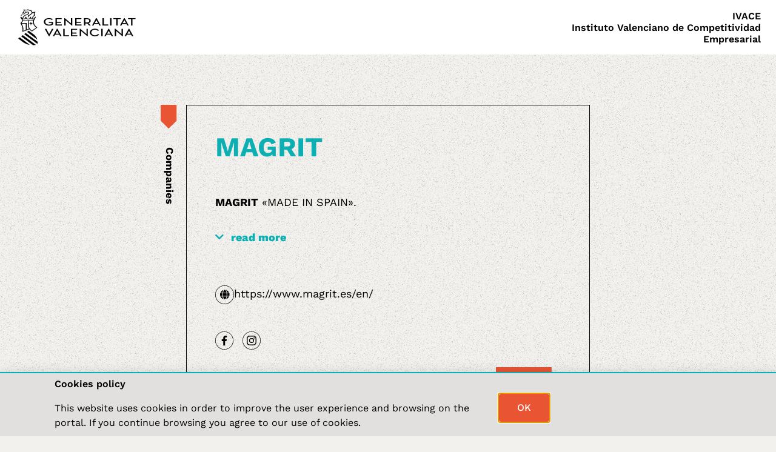

--- FILE ---
content_type: text/html; charset=UTF-8
request_url: https://www.meetvalenciancompanies.com/company/magrit/?made-4-u-shoes-from-spain-by-valencia-region
body_size: 14910
content:
<!doctype html>
<html lang="es">
<head>
	<meta charset="UTF-8">
	<meta name="viewport" content="width=device-width, initial-scale=1">
	<link rel="profile" href="https://gmpg.org/xfn/11">
	<meta name='robots' content='index, follow, max-image-preview:large, max-snippet:-1, max-video-preview:-1' />

	<!-- This site is optimized with the Yoast SEO plugin v26.6 - https://yoast.com/wordpress/plugins/seo/ -->
	<title>MAGRIT - Meet Valencian Companies</title>
	<link rel="canonical" href="https://www.meetvalenciancompanies.com/company/magrit/" />
	<meta property="og:locale" content="es_ES" />
	<meta property="og:type" content="article" />
	<meta property="og:title" content="MAGRIT - Meet Valencian Companies - Ivace" />
	<meta property="og:description" content="MAGRIT «MADE IN SPAIN». &gt;&gt; Dossier" />
	<meta property="og:url" content="https://www.meetvalenciancompanies.com/company/magrit/" />
	<meta property="og:site_name" content="Meet Valencian Companies - Ivace" />
	<meta property="article:modified_time" content="2023-04-21T07:44:10+00:00" />
	<meta property="og:image" content="https://www.meetvalenciancompanies.com/wp-content/uploads/2022/06/Portada-2023-e1682063042255.jpg" />
	<meta property="og:image:width" content="1080" />
	<meta property="og:image:height" content="1194" />
	<meta property="og:image:type" content="image/jpeg" />
	<meta name="twitter:card" content="summary_large_image" />
	<meta name="twitter:label1" content="Tiempo de lectura" />
	<meta name="twitter:data1" content="1 minuto" />
	<script type="application/ld+json" class="yoast-schema-graph">{"@context":"https://schema.org","@graph":[{"@type":"WebPage","@id":"https://www.meetvalenciancompanies.com/company/magrit/","url":"https://www.meetvalenciancompanies.com/company/magrit/","name":"MAGRIT - Meet Valencian Companies - Ivace","isPartOf":{"@id":"https://www.meetvalenciancompanies.com/#website"},"primaryImageOfPage":{"@id":"https://www.meetvalenciancompanies.com/company/magrit/#primaryimage"},"image":{"@id":"https://www.meetvalenciancompanies.com/company/magrit/#primaryimage"},"thumbnailUrl":"https://www.meetvalenciancompanies.com/wp-content/uploads/2022/06/Portada-2023-e1682063042255.jpg","datePublished":"2022-06-07T13:50:08+00:00","dateModified":"2023-04-21T07:44:10+00:00","breadcrumb":{"@id":"https://www.meetvalenciancompanies.com/company/magrit/#breadcrumb"},"inLanguage":"es","potentialAction":[{"@type":"ReadAction","target":["https://www.meetvalenciancompanies.com/company/magrit/"]}]},{"@type":"ImageObject","inLanguage":"es","@id":"https://www.meetvalenciancompanies.com/company/magrit/#primaryimage","url":"https://www.meetvalenciancompanies.com/wp-content/uploads/2022/06/Portada-2023-e1682063042255.jpg","contentUrl":"https://www.meetvalenciancompanies.com/wp-content/uploads/2022/06/Portada-2023-e1682063042255.jpg","width":1080,"height":1194},{"@type":"BreadcrumbList","@id":"https://www.meetvalenciancompanies.com/company/magrit/#breadcrumb","itemListElement":[{"@type":"ListItem","position":1,"name":"Portada","item":"https://www.meetvalenciancompanies.com/"},{"@type":"ListItem","position":2,"name":"Empresas","item":"https://www.meetvalenciancompanies.com/company/"},{"@type":"ListItem","position":3,"name":"MAGRIT"}]},{"@type":"WebSite","@id":"https://www.meetvalenciancompanies.com/#website","url":"https://www.meetvalenciancompanies.com/","name":"Meet Valencian Companies - Ivace","description":"IVACE Internacional es una unidad de negocio del Instituto Valenciano de Competitividad Empresarial","potentialAction":[{"@type":"SearchAction","target":{"@type":"EntryPoint","urlTemplate":"https://www.meetvalenciancompanies.com/?s={search_term_string}"},"query-input":{"@type":"PropertyValueSpecification","valueRequired":true,"valueName":"search_term_string"}}],"inLanguage":"es"}]}</script>
	<!-- / Yoast SEO plugin. -->


<link href='https://fonts.gstatic.com' crossorigin rel='preconnect' />
<link rel="alternate" type="application/rss+xml" title="Meet Valencian Companies - Ivace &raquo; Feed" href="https://www.meetvalenciancompanies.com/feed/" />
<link rel="alternate" type="application/rss+xml" title="Meet Valencian Companies - Ivace &raquo; Feed de los comentarios" href="https://www.meetvalenciancompanies.com/comments/feed/" />
<link rel="alternate" title="oEmbed (JSON)" type="application/json+oembed" href="https://www.meetvalenciancompanies.com/wp-json/oembed/1.0/embed?url=https%3A%2F%2Fwww.meetvalenciancompanies.com%2Fcompany%2Fmagrit%2F" />
<link rel="alternate" title="oEmbed (XML)" type="text/xml+oembed" href="https://www.meetvalenciancompanies.com/wp-json/oembed/1.0/embed?url=https%3A%2F%2Fwww.meetvalenciancompanies.com%2Fcompany%2Fmagrit%2F&#038;format=xml" />
<style id='wp-img-auto-sizes-contain-inline-css'>
img:is([sizes=auto i],[sizes^="auto," i]){contain-intrinsic-size:3000px 1500px}
/*# sourceURL=wp-img-auto-sizes-contain-inline-css */
</style>
<link rel='stylesheet' id='dce-dynamic-visibility-style-css' href='https://www.meetvalenciancompanies.com/wp-content/plugins/dynamic-visibility-for-elementor/assets/css/dynamic-visibility.css?ver=6.0.1' media='all' />
<style id='wp-emoji-styles-inline-css'>

	img.wp-smiley, img.emoji {
		display: inline !important;
		border: none !important;
		box-shadow: none !important;
		height: 1em !important;
		width: 1em !important;
		margin: 0 0.07em !important;
		vertical-align: -0.1em !important;
		background: none !important;
		padding: 0 !important;
	}
/*# sourceURL=wp-emoji-styles-inline-css */
</style>
<link rel='stylesheet' id='wp-block-library-css' href='https://www.meetvalenciancompanies.com/wp-includes/css/dist/block-library/style.min.css?ver=6.9' media='all' />
<style id='safe-svg-svg-icon-style-inline-css'>
.safe-svg-cover{text-align:center}.safe-svg-cover .safe-svg-inside{display:inline-block;max-width:100%}.safe-svg-cover svg{fill:currentColor;height:100%;max-height:100%;max-width:100%;width:100%}

/*# sourceURL=https://www.meetvalenciancompanies.com/wp-content/plugins/safe-svg/dist/safe-svg-block-frontend.css */
</style>
<style id='global-styles-inline-css'>
:root{--wp--preset--aspect-ratio--square: 1;--wp--preset--aspect-ratio--4-3: 4/3;--wp--preset--aspect-ratio--3-4: 3/4;--wp--preset--aspect-ratio--3-2: 3/2;--wp--preset--aspect-ratio--2-3: 2/3;--wp--preset--aspect-ratio--16-9: 16/9;--wp--preset--aspect-ratio--9-16: 9/16;--wp--preset--color--black: #000000;--wp--preset--color--cyan-bluish-gray: #abb8c3;--wp--preset--color--white: #ffffff;--wp--preset--color--pale-pink: #f78da7;--wp--preset--color--vivid-red: #cf2e2e;--wp--preset--color--luminous-vivid-orange: #ff6900;--wp--preset--color--luminous-vivid-amber: #fcb900;--wp--preset--color--light-green-cyan: #7bdcb5;--wp--preset--color--vivid-green-cyan: #00d084;--wp--preset--color--pale-cyan-blue: #8ed1fc;--wp--preset--color--vivid-cyan-blue: #0693e3;--wp--preset--color--vivid-purple: #9b51e0;--wp--preset--gradient--vivid-cyan-blue-to-vivid-purple: linear-gradient(135deg,rgb(6,147,227) 0%,rgb(155,81,224) 100%);--wp--preset--gradient--light-green-cyan-to-vivid-green-cyan: linear-gradient(135deg,rgb(122,220,180) 0%,rgb(0,208,130) 100%);--wp--preset--gradient--luminous-vivid-amber-to-luminous-vivid-orange: linear-gradient(135deg,rgb(252,185,0) 0%,rgb(255,105,0) 100%);--wp--preset--gradient--luminous-vivid-orange-to-vivid-red: linear-gradient(135deg,rgb(255,105,0) 0%,rgb(207,46,46) 100%);--wp--preset--gradient--very-light-gray-to-cyan-bluish-gray: linear-gradient(135deg,rgb(238,238,238) 0%,rgb(169,184,195) 100%);--wp--preset--gradient--cool-to-warm-spectrum: linear-gradient(135deg,rgb(74,234,220) 0%,rgb(151,120,209) 20%,rgb(207,42,186) 40%,rgb(238,44,130) 60%,rgb(251,105,98) 80%,rgb(254,248,76) 100%);--wp--preset--gradient--blush-light-purple: linear-gradient(135deg,rgb(255,206,236) 0%,rgb(152,150,240) 100%);--wp--preset--gradient--blush-bordeaux: linear-gradient(135deg,rgb(254,205,165) 0%,rgb(254,45,45) 50%,rgb(107,0,62) 100%);--wp--preset--gradient--luminous-dusk: linear-gradient(135deg,rgb(255,203,112) 0%,rgb(199,81,192) 50%,rgb(65,88,208) 100%);--wp--preset--gradient--pale-ocean: linear-gradient(135deg,rgb(255,245,203) 0%,rgb(182,227,212) 50%,rgb(51,167,181) 100%);--wp--preset--gradient--electric-grass: linear-gradient(135deg,rgb(202,248,128) 0%,rgb(113,206,126) 100%);--wp--preset--gradient--midnight: linear-gradient(135deg,rgb(2,3,129) 0%,rgb(40,116,252) 100%);--wp--preset--font-size--small: 13px;--wp--preset--font-size--medium: 20px;--wp--preset--font-size--large: 36px;--wp--preset--font-size--x-large: 42px;--wp--preset--spacing--20: 0.44rem;--wp--preset--spacing--30: 0.67rem;--wp--preset--spacing--40: 1rem;--wp--preset--spacing--50: 1.5rem;--wp--preset--spacing--60: 2.25rem;--wp--preset--spacing--70: 3.38rem;--wp--preset--spacing--80: 5.06rem;--wp--preset--shadow--natural: 6px 6px 9px rgba(0, 0, 0, 0.2);--wp--preset--shadow--deep: 12px 12px 50px rgba(0, 0, 0, 0.4);--wp--preset--shadow--sharp: 6px 6px 0px rgba(0, 0, 0, 0.2);--wp--preset--shadow--outlined: 6px 6px 0px -3px rgb(255, 255, 255), 6px 6px rgb(0, 0, 0);--wp--preset--shadow--crisp: 6px 6px 0px rgb(0, 0, 0);}:root { --wp--style--global--content-size: 800px;--wp--style--global--wide-size: 1200px; }:where(body) { margin: 0; }.wp-site-blocks > .alignleft { float: left; margin-right: 2em; }.wp-site-blocks > .alignright { float: right; margin-left: 2em; }.wp-site-blocks > .aligncenter { justify-content: center; margin-left: auto; margin-right: auto; }:where(.wp-site-blocks) > * { margin-block-start: 24px; margin-block-end: 0; }:where(.wp-site-blocks) > :first-child { margin-block-start: 0; }:where(.wp-site-blocks) > :last-child { margin-block-end: 0; }:root { --wp--style--block-gap: 24px; }:root :where(.is-layout-flow) > :first-child{margin-block-start: 0;}:root :where(.is-layout-flow) > :last-child{margin-block-end: 0;}:root :where(.is-layout-flow) > *{margin-block-start: 24px;margin-block-end: 0;}:root :where(.is-layout-constrained) > :first-child{margin-block-start: 0;}:root :where(.is-layout-constrained) > :last-child{margin-block-end: 0;}:root :where(.is-layout-constrained) > *{margin-block-start: 24px;margin-block-end: 0;}:root :where(.is-layout-flex){gap: 24px;}:root :where(.is-layout-grid){gap: 24px;}.is-layout-flow > .alignleft{float: left;margin-inline-start: 0;margin-inline-end: 2em;}.is-layout-flow > .alignright{float: right;margin-inline-start: 2em;margin-inline-end: 0;}.is-layout-flow > .aligncenter{margin-left: auto !important;margin-right: auto !important;}.is-layout-constrained > .alignleft{float: left;margin-inline-start: 0;margin-inline-end: 2em;}.is-layout-constrained > .alignright{float: right;margin-inline-start: 2em;margin-inline-end: 0;}.is-layout-constrained > .aligncenter{margin-left: auto !important;margin-right: auto !important;}.is-layout-constrained > :where(:not(.alignleft):not(.alignright):not(.alignfull)){max-width: var(--wp--style--global--content-size);margin-left: auto !important;margin-right: auto !important;}.is-layout-constrained > .alignwide{max-width: var(--wp--style--global--wide-size);}body .is-layout-flex{display: flex;}.is-layout-flex{flex-wrap: wrap;align-items: center;}.is-layout-flex > :is(*, div){margin: 0;}body .is-layout-grid{display: grid;}.is-layout-grid > :is(*, div){margin: 0;}body{padding-top: 0px;padding-right: 0px;padding-bottom: 0px;padding-left: 0px;}a:where(:not(.wp-element-button)){text-decoration: underline;}:root :where(.wp-element-button, .wp-block-button__link){background-color: #32373c;border-width: 0;color: #fff;font-family: inherit;font-size: inherit;font-style: inherit;font-weight: inherit;letter-spacing: inherit;line-height: inherit;padding-top: calc(0.667em + 2px);padding-right: calc(1.333em + 2px);padding-bottom: calc(0.667em + 2px);padding-left: calc(1.333em + 2px);text-decoration: none;text-transform: inherit;}.has-black-color{color: var(--wp--preset--color--black) !important;}.has-cyan-bluish-gray-color{color: var(--wp--preset--color--cyan-bluish-gray) !important;}.has-white-color{color: var(--wp--preset--color--white) !important;}.has-pale-pink-color{color: var(--wp--preset--color--pale-pink) !important;}.has-vivid-red-color{color: var(--wp--preset--color--vivid-red) !important;}.has-luminous-vivid-orange-color{color: var(--wp--preset--color--luminous-vivid-orange) !important;}.has-luminous-vivid-amber-color{color: var(--wp--preset--color--luminous-vivid-amber) !important;}.has-light-green-cyan-color{color: var(--wp--preset--color--light-green-cyan) !important;}.has-vivid-green-cyan-color{color: var(--wp--preset--color--vivid-green-cyan) !important;}.has-pale-cyan-blue-color{color: var(--wp--preset--color--pale-cyan-blue) !important;}.has-vivid-cyan-blue-color{color: var(--wp--preset--color--vivid-cyan-blue) !important;}.has-vivid-purple-color{color: var(--wp--preset--color--vivid-purple) !important;}.has-black-background-color{background-color: var(--wp--preset--color--black) !important;}.has-cyan-bluish-gray-background-color{background-color: var(--wp--preset--color--cyan-bluish-gray) !important;}.has-white-background-color{background-color: var(--wp--preset--color--white) !important;}.has-pale-pink-background-color{background-color: var(--wp--preset--color--pale-pink) !important;}.has-vivid-red-background-color{background-color: var(--wp--preset--color--vivid-red) !important;}.has-luminous-vivid-orange-background-color{background-color: var(--wp--preset--color--luminous-vivid-orange) !important;}.has-luminous-vivid-amber-background-color{background-color: var(--wp--preset--color--luminous-vivid-amber) !important;}.has-light-green-cyan-background-color{background-color: var(--wp--preset--color--light-green-cyan) !important;}.has-vivid-green-cyan-background-color{background-color: var(--wp--preset--color--vivid-green-cyan) !important;}.has-pale-cyan-blue-background-color{background-color: var(--wp--preset--color--pale-cyan-blue) !important;}.has-vivid-cyan-blue-background-color{background-color: var(--wp--preset--color--vivid-cyan-blue) !important;}.has-vivid-purple-background-color{background-color: var(--wp--preset--color--vivid-purple) !important;}.has-black-border-color{border-color: var(--wp--preset--color--black) !important;}.has-cyan-bluish-gray-border-color{border-color: var(--wp--preset--color--cyan-bluish-gray) !important;}.has-white-border-color{border-color: var(--wp--preset--color--white) !important;}.has-pale-pink-border-color{border-color: var(--wp--preset--color--pale-pink) !important;}.has-vivid-red-border-color{border-color: var(--wp--preset--color--vivid-red) !important;}.has-luminous-vivid-orange-border-color{border-color: var(--wp--preset--color--luminous-vivid-orange) !important;}.has-luminous-vivid-amber-border-color{border-color: var(--wp--preset--color--luminous-vivid-amber) !important;}.has-light-green-cyan-border-color{border-color: var(--wp--preset--color--light-green-cyan) !important;}.has-vivid-green-cyan-border-color{border-color: var(--wp--preset--color--vivid-green-cyan) !important;}.has-pale-cyan-blue-border-color{border-color: var(--wp--preset--color--pale-cyan-blue) !important;}.has-vivid-cyan-blue-border-color{border-color: var(--wp--preset--color--vivid-cyan-blue) !important;}.has-vivid-purple-border-color{border-color: var(--wp--preset--color--vivid-purple) !important;}.has-vivid-cyan-blue-to-vivid-purple-gradient-background{background: var(--wp--preset--gradient--vivid-cyan-blue-to-vivid-purple) !important;}.has-light-green-cyan-to-vivid-green-cyan-gradient-background{background: var(--wp--preset--gradient--light-green-cyan-to-vivid-green-cyan) !important;}.has-luminous-vivid-amber-to-luminous-vivid-orange-gradient-background{background: var(--wp--preset--gradient--luminous-vivid-amber-to-luminous-vivid-orange) !important;}.has-luminous-vivid-orange-to-vivid-red-gradient-background{background: var(--wp--preset--gradient--luminous-vivid-orange-to-vivid-red) !important;}.has-very-light-gray-to-cyan-bluish-gray-gradient-background{background: var(--wp--preset--gradient--very-light-gray-to-cyan-bluish-gray) !important;}.has-cool-to-warm-spectrum-gradient-background{background: var(--wp--preset--gradient--cool-to-warm-spectrum) !important;}.has-blush-light-purple-gradient-background{background: var(--wp--preset--gradient--blush-light-purple) !important;}.has-blush-bordeaux-gradient-background{background: var(--wp--preset--gradient--blush-bordeaux) !important;}.has-luminous-dusk-gradient-background{background: var(--wp--preset--gradient--luminous-dusk) !important;}.has-pale-ocean-gradient-background{background: var(--wp--preset--gradient--pale-ocean) !important;}.has-electric-grass-gradient-background{background: var(--wp--preset--gradient--electric-grass) !important;}.has-midnight-gradient-background{background: var(--wp--preset--gradient--midnight) !important;}.has-small-font-size{font-size: var(--wp--preset--font-size--small) !important;}.has-medium-font-size{font-size: var(--wp--preset--font-size--medium) !important;}.has-large-font-size{font-size: var(--wp--preset--font-size--large) !important;}.has-x-large-font-size{font-size: var(--wp--preset--font-size--x-large) !important;}
:root :where(.wp-block-pullquote){font-size: 1.5em;line-height: 1.6;}
/*# sourceURL=global-styles-inline-css */
</style>
<link rel='stylesheet' id='hello-elementor-css' href='https://www.meetvalenciancompanies.com/wp-content/themes/hello-elementor/assets/css/reset.css?ver=3.4.5' media='all' />
<link rel='stylesheet' id='hello-elementor-theme-style-css' href='https://www.meetvalenciancompanies.com/wp-content/themes/hello-elementor/assets/css/theme.css?ver=3.4.5' media='all' />
<link rel='stylesheet' id='hello-elementor-header-footer-css' href='https://www.meetvalenciancompanies.com/wp-content/themes/hello-elementor/assets/css/header-footer.css?ver=3.4.5' media='all' />
<link rel='stylesheet' id='elementor-frontend-css' href='https://www.meetvalenciancompanies.com/wp-content/plugins/elementor/assets/css/frontend.min.css?ver=3.34.0' media='all' />
<link rel='stylesheet' id='elementor-post-5-css' href='https://www.meetvalenciancompanies.com/wp-content/uploads/elementor/css/post-5.css?ver=1767829286' media='all' />
<link rel='stylesheet' id='widget-image-css' href='https://www.meetvalenciancompanies.com/wp-content/plugins/elementor/assets/css/widget-image.min.css?ver=3.34.0' media='all' />
<link rel='stylesheet' id='e-animation-fadeInDown-css' href='https://www.meetvalenciancompanies.com/wp-content/plugins/elementor/assets/lib/animations/styles/fadeInDown.min.css?ver=3.34.0' media='all' />
<link rel='stylesheet' id='widget-nav-menu-css' href='https://www.meetvalenciancompanies.com/wp-content/plugins/elementor-pro/assets/css/widget-nav-menu.min.css?ver=3.34.0' media='all' />
<link rel='stylesheet' id='e-animation-fadeInLeft-css' href='https://www.meetvalenciancompanies.com/wp-content/plugins/elementor/assets/lib/animations/styles/fadeInLeft.min.css?ver=3.34.0' media='all' />
<link rel='stylesheet' id='widget-heading-css' href='https://www.meetvalenciancompanies.com/wp-content/plugins/elementor/assets/css/widget-heading.min.css?ver=3.34.0' media='all' />
<link rel='stylesheet' id='e-animation-fadeInUp-css' href='https://www.meetvalenciancompanies.com/wp-content/plugins/elementor/assets/lib/animations/styles/fadeInUp.min.css?ver=3.34.0' media='all' />
<link rel='stylesheet' id='widget-toggle-css' href='https://www.meetvalenciancompanies.com/wp-content/plugins/elementor/assets/css/widget-toggle.min.css?ver=3.34.0' media='all' />
<link rel='stylesheet' id='widget-spacer-css' href='https://www.meetvalenciancompanies.com/wp-content/plugins/elementor/assets/css/widget-spacer.min.css?ver=3.34.0' media='all' />
<link rel='stylesheet' id='widget-icon-box-css' href='https://www.meetvalenciancompanies.com/wp-content/plugins/elementor/assets/css/widget-icon-box.min.css?ver=3.34.0' media='all' />
<link rel='stylesheet' id='e-motion-fx-css' href='https://www.meetvalenciancompanies.com/wp-content/plugins/elementor-pro/assets/css/modules/motion-fx.min.css?ver=3.34.0' media='all' />
<link rel='stylesheet' id='e-animation-fadeInRight-css' href='https://www.meetvalenciancompanies.com/wp-content/plugins/elementor/assets/lib/animations/styles/fadeInRight.min.css?ver=3.34.0' media='all' />
<link rel='stylesheet' id='e-popup-css' href='https://www.meetvalenciancompanies.com/wp-content/plugins/elementor-pro/assets/css/conditionals/popup.min.css?ver=3.34.0' media='all' />
<link rel='stylesheet' id='elementor-icons-css' href='https://www.meetvalenciancompanies.com/wp-content/plugins/elementor/assets/lib/eicons/css/elementor-icons.min.css?ver=5.45.0' media='all' />
<link rel='stylesheet' id='elementor-post-51-css' href='https://www.meetvalenciancompanies.com/wp-content/uploads/elementor/css/post-51.css?ver=1767829286' media='all' />
<link rel='stylesheet' id='elementor-post-58-css' href='https://www.meetvalenciancompanies.com/wp-content/uploads/elementor/css/post-58.css?ver=1767829286' media='all' />
<link rel='stylesheet' id='elementor-post-517-css' href='https://www.meetvalenciancompanies.com/wp-content/uploads/elementor/css/post-517.css?ver=1767830015' media='all' />
<link rel='stylesheet' id='elementor-post-2319-css' href='https://www.meetvalenciancompanies.com/wp-content/uploads/elementor/css/post-2319.css?ver=1767829287' media='all' />
<link rel='stylesheet' id='slb_core-css' href='https://www.meetvalenciancompanies.com/wp-content/plugins/simple-lightbox/client/css/app.css?ver=2.9.4' media='all' />
<link rel='stylesheet' id='toolset-maps-fixes-css' href='//www.meetvalenciancompanies.com/wp-content/plugins/toolset-maps/resources/css/toolset_maps_fixes.css?ver=2.2.1' media='all' />
<link rel='stylesheet' id='hello-elementor-child-style-css' href='https://www.meetvalenciancompanies.com/wp-content/themes/ivace/style.css?ver=1648810349' media='all' />
<link rel='stylesheet' id='owl-carrusel-css' href='https://www.meetvalenciancompanies.com/wp-content/themes/ivace/assets/css/owl/owl.carousel.min.css?ver=6.9' media='all' />
<link rel='stylesheet' id='elementor-icons-shared-0-css' href='https://www.meetvalenciancompanies.com/wp-content/plugins/elementor/assets/lib/font-awesome/css/fontawesome.min.css?ver=5.15.3' media='all' />
<link rel='stylesheet' id='elementor-icons-fa-solid-css' href='https://www.meetvalenciancompanies.com/wp-content/plugins/elementor/assets/lib/font-awesome/css/solid.min.css?ver=5.15.3' media='all' />
<script src="https://www.meetvalenciancompanies.com/wp-includes/js/jquery/jquery.min.js?ver=3.7.1" id="jquery-core-js"></script>
<script src="https://www.meetvalenciancompanies.com/wp-includes/js/jquery/jquery-migrate.min.js?ver=3.4.1" id="jquery-migrate-js"></script>
<link rel="https://api.w.org/" href="https://www.meetvalenciancompanies.com/wp-json/" /><link rel="alternate" title="JSON" type="application/json" href="https://www.meetvalenciancompanies.com/wp-json/wp/v2/company/3055" /><link rel="EditURI" type="application/rsd+xml" title="RSD" href="https://www.meetvalenciancompanies.com/xmlrpc.php?rsd" />
<meta name="generator" content="WordPress 6.9" />
<link rel='shortlink' href='https://www.meetvalenciancompanies.com/?p=3055' />
<meta name="generator" content="Elementor 3.34.0; settings: css_print_method-external, google_font-enabled, font_display-auto">
			<style>
				.e-con.e-parent:nth-of-type(n+4):not(.e-lazyloaded):not(.e-no-lazyload),
				.e-con.e-parent:nth-of-type(n+4):not(.e-lazyloaded):not(.e-no-lazyload) * {
					background-image: none !important;
				}
				@media screen and (max-height: 1024px) {
					.e-con.e-parent:nth-of-type(n+3):not(.e-lazyloaded):not(.e-no-lazyload),
					.e-con.e-parent:nth-of-type(n+3):not(.e-lazyloaded):not(.e-no-lazyload) * {
						background-image: none !important;
					}
				}
				@media screen and (max-height: 640px) {
					.e-con.e-parent:nth-of-type(n+2):not(.e-lazyloaded):not(.e-no-lazyload),
					.e-con.e-parent:nth-of-type(n+2):not(.e-lazyloaded):not(.e-no-lazyload) * {
						background-image: none !important;
					}
				}
			</style>
			<link rel="icon" href="https://www.meetvalenciancompanies.com/wp-content/uploads/2022/04/cropped-flecha-abajo-fav-32x32.png" sizes="32x32" />
<link rel="icon" href="https://www.meetvalenciancompanies.com/wp-content/uploads/2022/04/cropped-flecha-abajo-fav-192x192.png" sizes="192x192" />
<link rel="apple-touch-icon" href="https://www.meetvalenciancompanies.com/wp-content/uploads/2022/04/cropped-flecha-abajo-fav-180x180.png" />
<meta name="msapplication-TileImage" content="https://www.meetvalenciancompanies.com/wp-content/uploads/2022/04/cropped-flecha-abajo-fav-270x270.png" />
</head>
<body class="wp-singular company-template-default single single-company postid-3055 wp-embed-responsive wp-theme-hello-elementor wp-child-theme-ivace hello-elementor-default elementor-default elementor-kit-5 elementor-page-517">


<a class="skip-link screen-reader-text" href="#content">Ir al contenido</a>

		<header data-elementor-type="header" data-elementor-id="51" class="elementor elementor-51 elementor-location-header" data-elementor-post-type="elementor_library">
					<section class="elementor-section elementor-top-section elementor-element elementor-element-00f73ef elementor-section-full_width elementor-section-height-default elementor-section-height-default elementor-invisible" data-id="00f73ef" data-element_type="section" data-settings="{&quot;background_background&quot;:&quot;classic&quot;,&quot;animation&quot;:&quot;fadeInDown&quot;}">
						<div class="elementor-container elementor-column-gap-default">
					<div class="elementor-column elementor-col-50 elementor-top-column elementor-element elementor-element-1c37089" data-id="1c37089" data-element_type="column">
			<div class="elementor-widget-wrap elementor-element-populated">
						<div class="elementor-element elementor-element-81c0d11 elementor-widget__width-auto elementor-widget elementor-widget-image" data-id="81c0d11" data-element_type="widget" data-widget_type="image.default">
				<div class="elementor-widget-container">
																<a href="https://www.meetvalenciancompanies.com">
							<img width="194" height="81" src="https://www.meetvalenciancompanies.com/wp-content/uploads/2022/03/logo-gva.png" class="attachment-full size-full wp-image-52" alt="" />								</a>
															</div>
				</div>
		<!-- dce invisible element dce7a8b -->			</div>
		</div>
				<div class="elementor-column elementor-col-50 elementor-top-column elementor-element elementor-element-b15ada0" data-id="b15ada0" data-element_type="column">
			<div class="elementor-widget-wrap elementor-element-populated">
						<div class="elementor-element elementor-element-455d790 elementor-widget__width-initial elementor-widget-tablet__width-initial elementor-widget-mobile__width-initial elementor-widget elementor-widget-text-editor" data-id="455d790" data-element_type="widget" data-widget_type="text-editor.default">
				<div class="elementor-widget-container">
									<p>IVACE<br />Instituto Valenciano de Competitividad Empresarial</p>								</div>
				</div>
					</div>
		</div>
					</div>
		</section>
				</header>
				<div data-elementor-type="single-post" data-elementor-id="517" class="elementor elementor-517 elementor-location-single post-3055 company type-company status-publish has-post-thumbnail hentry" data-elementor-post-type="elementor_library">
					<section class="elementor-section elementor-top-section elementor-element elementor-element-17ca9dd elementor-section-boxed elementor-section-height-default elementor-section-height-default" data-id="17ca9dd" data-element_type="section">
						<div class="elementor-container elementor-column-gap-default">
					<div class="elementor-column elementor-col-100 elementor-top-column elementor-element elementor-element-4f636f4" data-id="4f636f4" data-element_type="column">
			<div class="elementor-widget-wrap elementor-element-populated">
						<section class="elementor-section elementor-inner-section elementor-element elementor-element-4e35722 elementor-section-full_width elementor-section-height-default elementor-section-height-default" data-id="4e35722" data-element_type="section">
						<div class="elementor-container elementor-column-gap-default">
					<div class="elementor-column elementor-col-50 elementor-inner-column elementor-element elementor-element-917f372" data-id="917f372" data-element_type="column">
			<div class="elementor-widget-wrap elementor-element-populated">
						<div class="elementor-element elementor-element-3079991 elementor-widget elementor-widget-shortcode" data-id="3079991" data-element_type="widget" data-settings="{&quot;_animation_tablet&quot;:&quot;fadeInLeft&quot;}" data-widget_type="shortcode.default">
				<div class="elementor-widget-container">
							<div class="elementor-shortcode"></div>
						</div>
				</div>
					</div>
		</div>
				<div class="elementor-column elementor-col-50 elementor-inner-column elementor-element elementor-element-7656b09" data-id="7656b09" data-element_type="column">
			<div class="elementor-widget-wrap">
							</div>
		</div>
					</div>
		</section>
					</div>
		</div>
					</div>
		</section>
				<section class="dce-visibility-event elementor-section elementor-top-section elementor-element elementor-element-81d1613 elementor-section-full_width elementor-section-height-default elementor-section-height-default" data-id="81d1613" data-element_type="section" data-settings="{&quot;enabled_visibility&quot;:&quot;yes&quot;,&quot;dce_visibility_selected&quot;:&quot;hide&quot;}">
						<div class="elementor-container elementor-column-gap-no">
					<div class="elementor-column elementor-col-25 elementor-top-column elementor-element elementor-element-479787c" data-id="479787c" data-element_type="column">
			<div class="elementor-widget-wrap">
							</div>
		</div>
				<div class="elementor-column elementor-col-25 elementor-top-column elementor-element elementor-element-eea5ff3 elementor-invisible" data-id="eea5ff3" data-element_type="column" data-settings="{&quot;animation&quot;:&quot;fadeInLeft&quot;}">
			<div class="elementor-widget-wrap elementor-element-populated">
						<div class="elementor-element elementor-element-7d64be3 elementor-widget elementor-widget-image" data-id="7d64be3" data-element_type="widget" data-widget_type="image.default">
				<div class="elementor-widget-container">
															<img width="27" height="40" src="https://www.meetvalenciancompanies.com/wp-content/uploads/2022/03/flecha-small-abajo.png" class="attachment-large size-large wp-image-626" alt="" />															</div>
				</div>
				<div class="elementor-element elementor-element-c7d65e9 elementor-widget elementor-widget-text-editor" data-id="c7d65e9" data-element_type="widget" data-widget_type="text-editor.default">
				<div class="elementor-widget-container">
									Companies								</div>
				</div>
					</div>
		</div>
				<div class="elementor-column elementor-col-25 elementor-top-column elementor-element elementor-element-0e08bb2" data-id="0e08bb2" data-element_type="column">
			<div class="elementor-widget-wrap elementor-element-populated">
						<section class="elementor-section elementor-inner-section elementor-element elementor-element-d2d8618 elementor-section-full_width elementor-section-height-default elementor-section-height-default" data-id="d2d8618" data-element_type="section">
						<div class="elementor-container elementor-column-gap-no">
					<div class="elementor-column elementor-col-100 elementor-inner-column elementor-element elementor-element-4f5b412" data-id="4f5b412" data-element_type="column">
			<div class="elementor-widget-wrap elementor-element-populated">
						<div class="elementor-element elementor-element-6da975e elementor-invisible elementor-widget elementor-widget-heading" data-id="6da975e" data-element_type="widget" data-settings="{&quot;_animation&quot;:&quot;fadeInDown&quot;}" data-widget_type="heading.default">
				<div class="elementor-widget-container">
					<h2 class="elementor-heading-title elementor-size-default">MAGRIT</h2>				</div>
				</div>
				<div class="elementor-element elementor-element-8e0b2b4 elementor-invisible elementor-widget elementor-widget-text-editor" data-id="8e0b2b4" data-element_type="widget" data-settings="{&quot;_animation&quot;:&quot;fadeInUp&quot;}" data-widget_type="text-editor.default">
				<div class="elementor-widget-container">
									<p><strong>MAGRIT</strong> «MADE IN SPAIN».								</div>
				</div>
				<div class="elementor-element elementor-element-112ee62 elementor-invisible elementor-widget elementor-widget-toggle" data-id="112ee62" data-element_type="widget" data-settings="{&quot;_animation&quot;:&quot;fadeInUp&quot;}" data-widget_type="toggle.default">
				<div class="elementor-widget-container">
							<div class="elementor-toggle">
							<div class="elementor-toggle-item">
					<div id="elementor-tab-title-1801" class="elementor-tab-title" data-tab="1" role="button" aria-controls="elementor-tab-content-1801" aria-expanded="false">
												<span class="elementor-toggle-icon elementor-toggle-icon-left" aria-hidden="true">
															<span class="elementor-toggle-icon-closed"><i class="fas fa-chevron-down"></i></span>
								<span class="elementor-toggle-icon-opened"><i class="elementor-toggle-icon-opened fas fa-chevron-up"></i></span>
													</span>
												<a class="elementor-toggle-title" tabindex="0">read more</a>
					</div>

					<div id="elementor-tab-content-1801" class="elementor-tab-content elementor-clearfix" data-tab="1" role="region" aria-labelledby="elementor-tab-title-1801"></p>
<p><img class="alignnone size-medium wp-image-3058" src="https://www.meetvalenciancompanies.com/wp-content/uploads/2022/06/MAGRIT-LOGO-500x117.jpg" alt="" width="500" height="117" /></p>
<p><a href="https://www.meetvalenciancompanies.com/wp-content/uploads/2022/06/MAGRIT-Dossier_compressed.pdf">&gt;&gt; Dossier</a></p>
</div>
				</div>
								</div>
						</div>
				</div>
		<!-- dce invisible element ff1d5aa -->		<div class="elementor-element elementor-element-3ca76ab elementor-widget elementor-widget-spacer" data-id="3ca76ab" data-element_type="widget" data-widget_type="spacer.default">
				<div class="elementor-widget-container">
							<div class="elementor-spacer">
			<div class="elementor-spacer-inner"></div>
		</div>
						</div>
				</div>
		<!-- dce invisible element c42d6b8 -->		<div class="dce-visibility-event elementor-element elementor-element-d7f5d11 elementor-position-inline-start icon_rrss e-transform elementor-view-default elementor-mobile-position-block-start elementor-invisible elementor-widget elementor-widget-icon-box" data-id="d7f5d11" data-element_type="widget" data-settings="{&quot;enabled_visibility&quot;:&quot;yes&quot;,&quot;_animation&quot;:&quot;fadeInUp&quot;,&quot;_transform_scale_effect_hover_tablet&quot;:{&quot;unit&quot;:&quot;px&quot;,&quot;size&quot;:0.97,&quot;sizes&quot;:[]},&quot;dce_visibility_selected&quot;:&quot;yes&quot;,&quot;_transform_scale_effect_hover&quot;:{&quot;unit&quot;:&quot;px&quot;,&quot;size&quot;:&quot;&quot;,&quot;sizes&quot;:[]},&quot;_transform_scale_effect_hover_mobile&quot;:{&quot;unit&quot;:&quot;px&quot;,&quot;size&quot;:&quot;&quot;,&quot;sizes&quot;:[]}}" data-widget_type="icon-box.default">
				<div class="elementor-widget-container">
							<div class="elementor-icon-box-wrapper">

						<div class="elementor-icon-box-icon">
				<a href="https://www.magrit.es/en/" target="_blank" class="elementor-icon" tabindex="-1" aria-label="https://www.magrit.es/en/">
				<svg xmlns="http://www.w3.org/2000/svg" width="45" height="45" viewBox="0 0 45 45"><g id="icon-web" transform="translate(0 -0.063)"><path id="Elipse_43" data-name="Elipse 43" d="M22.5,1a21.506,21.506,0,0,0-8.368,41.311A21.506,21.506,0,0,0,30.868,2.689,21.364,21.364,0,0,0,22.5,1m0-1A22.5,22.5,0,1,1,0,22.5,22.5,22.5,0,0,1,22.5,0Z" transform="translate(0 0.063)"></path><path id="globe" d="M15.51,15.006C14.841,10.89,13.265,8,11.431,8S8.02,10.89,7.352,15.006Zm-8.5,4.425a28.889,28.889,0,0,0,.152,2.95H15.7a28.89,28.89,0,0,0,.152-2.95,28.89,28.89,0,0,0-.152-2.95H7.158A28.89,28.89,0,0,0,7.006,19.431Zm14.966-4.425a11.455,11.455,0,0,0-7.282-6.527,15.556,15.556,0,0,1,2.3,6.527ZM8.167,8.479A11.447,11.447,0,0,0,.89,15.006H5.867a15.493,15.493,0,0,1,2.3-6.527Zm14.3,8H17.178c.1.968.152,1.959.152,2.95s-.055,1.982-.152,2.95H22.46a11.332,11.332,0,0,0,.4-2.95,11.53,11.53,0,0,0-.392-2.95ZM5.531,19.431c0-.991.055-1.982.152-2.95H.4a11.174,11.174,0,0,0,0,5.9H5.678C5.586,21.413,5.531,20.422,5.531,19.431Zm1.821,4.425c.668,4.116,2.245,7.006,4.079,7.006s3.411-2.89,4.079-7.006Zm7.342,6.527a11.466,11.466,0,0,0,7.282-6.527H17A15.556,15.556,0,0,1,14.694,30.382ZM.89,23.855a11.455,11.455,0,0,0,7.282,6.527,15.556,15.556,0,0,1-2.3-6.527H.89Z" transform="translate(11.421 2.616)"></path></g></svg>				</a>
			</div>
			
						<div class="elementor-icon-box-content">

									<span class="elementor-icon-box-title">
						<a href="https://www.magrit.es/en/" target="_blank" >
							https://www.magrit.es/en/						</a>
					</span>
				
				
			</div>
			
		</div>
						</div>
				</div>
		<!-- dce invisible element e8f5047 --><!-- dce invisible element 051483b --><!-- dce invisible element a157970 --><!-- dce invisible element 0bf4421 --><!-- dce invisible element f5f9190 --><!-- dce invisible element 084b808 -->		<div class="dce-visibility-event elementor-element elementor-element-66a7ee9 elementor-widget__width-auto elementor-view-default elementor-invisible elementor-widget elementor-widget-icon" data-id="66a7ee9" data-element_type="widget" data-settings="{&quot;enabled_visibility&quot;:&quot;yes&quot;,&quot;_animation&quot;:&quot;fadeInUp&quot;,&quot;dce_visibility_selected&quot;:&quot;yes&quot;}" data-widget_type="icon.default">
				<div class="elementor-widget-container">
							<div class="elementor-icon-wrapper">
			<a class="elementor-icon" href="https://es-es.facebook.com/MAGRITshoes1929/" target="_blank">
			<svg xmlns="http://www.w3.org/2000/svg" width="45" height="45" viewBox="0 0 45 45"><g id="icon-facebook" transform="translate(-684.66 -575.072)"><path id="Elipse_42" data-name="Elipse 42" d="M22.5,1a21.506,21.506,0,0,0-8.368,41.311A21.506,21.506,0,0,0,30.868,2.689,21.364,21.364,0,0,0,22.5,1m0-1A22.5,22.5,0,1,1,0,22.5,22.5,22.5,0,0,1,22.5,0Z" transform="translate(684.66 575.072)"></path><path id="facebook-f" d="M3.693,24.652V13.626H0V9.244H3.693V5.792C3.693,2.041,5.985,0,9.331,0a31,31,0,0,1,3.38.173V4.093H10.39c-1.82,0-2.171.867-2.171,2.133V9.244h4.107l-.563,4.381H8.219V24.652" transform="translate(700.805 585.455)"></path></g></svg>			</a>
		</div>
						</div>
				</div>
				<div class="dce-visibility-event elementor-element elementor-element-6589a42 elementor-widget__width-auto elementor-view-default elementor-invisible elementor-widget elementor-widget-icon" data-id="6589a42" data-element_type="widget" data-settings="{&quot;enabled_visibility&quot;:&quot;yes&quot;,&quot;_animation&quot;:&quot;fadeInUp&quot;,&quot;dce_visibility_selected&quot;:&quot;yes&quot;}" data-widget_type="icon.default">
				<div class="elementor-widget-container">
							<div class="elementor-icon-wrapper">
			<a class="elementor-icon" href="https://www.instagram.com/magritshoes/?hl=es" target="_blank">
			<svg xmlns="http://www.w3.org/2000/svg" width="45" height="45" viewBox="0 0 45 45"><g id="icon-instagram" transform="translate(-841.66 -575.072)"><path id="Elipse_43" data-name="Elipse 43" d="M22.5,1a21.506,21.506,0,0,0-8.368,41.311A21.506,21.506,0,0,0,30.868,2.689,21.364,21.364,0,0,0,22.5,1m0-1A22.5,22.5,0,1,1,0,22.5,22.5,22.5,0,0,1,22.5,0Z" transform="translate(841.66 575.072)"></path><path id="instagram" d="M11.869,37.642a6.122,6.122,0,1,0,6.122,6.122A6.112,6.112,0,0,0,11.869,37.642Zm0,10.1a3.98,3.98,0,1,1,3.98-3.98A3.987,3.987,0,0,1,11.869,47.744Zm7.8-10.352a1.428,1.428,0,1,1-1.428-1.428A1.425,1.425,0,0,1,19.669,37.391Zm4.055,1.449a7.066,7.066,0,0,0-1.929-5,7.113,7.113,0,0,0-5-1.929c-1.971-.112-7.88-.112-9.851,0a7.1,7.1,0,0,0-5,1.923,7.089,7.089,0,0,0-1.929,5c-.112,1.971-.112,7.88,0,9.851a7.066,7.066,0,0,0,1.929,5,7.122,7.122,0,0,0,5,1.929c1.971.112,7.88.112,9.851,0a7.066,7.066,0,0,0,5-1.929,7.113,7.113,0,0,0,1.929-5C23.835,46.715,23.835,40.812,23.723,38.841ZM21.177,50.8a4.029,4.029,0,0,1-2.27,2.27c-1.572.623-5.3.48-7.038.48s-5.472.139-7.038-.48a4.029,4.029,0,0,1-2.27-2.27c-.623-1.572-.48-5.3-.48-7.038s-.139-5.472.48-7.038a4.029,4.029,0,0,1,2.27-2.27c1.572-.623,5.3-.48,7.038-.48s5.472-.139,7.038.48a4.029,4.029,0,0,1,2.27,2.27c.623,1.572.48,5.3.48,7.038S21.8,49.235,21.177,50.8Z" transform="translate(852.227 553.741)"></path></g></svg>			</a>
		</div>
						</div>
				</div>
		<!-- dce invisible element c1102be --><!-- dce invisible element 17fa11c --><!-- dce invisible element a384d93 -->			</div>
		</div>
					</div>
		</section>
				<section class="elementor-section elementor-inner-section elementor-element elementor-element-f1f6b78 elementor-section-boxed elementor-section-height-default elementor-section-height-default" data-id="f1f6b78" data-element_type="section">
						<div class="elementor-container elementor-column-gap-default">
					<div class="elementor-column elementor-col-50 elementor-inner-column elementor-element elementor-element-6a3c6df" data-id="6a3c6df" data-element_type="column">
			<div class="elementor-widget-wrap">
							</div>
		</div>
				<div class="elementor-column elementor-col-50 elementor-inner-column elementor-element elementor-element-8037ed1 animated-slow elementor-invisible" data-id="8037ed1" data-element_type="column" data-settings="{&quot;background_background&quot;:&quot;classic&quot;,&quot;animation&quot;:&quot;fadeInDown&quot;}">
			<div class="elementor-widget-wrap elementor-element-populated">
						<div class="elementor-element elementor-element-4a4394a elementor-widget-mobile__width-initial elementor-widget__width-initial elementor-widget elementor-widget-heading" data-id="4a4394a" data-element_type="widget" data-settings="{&quot;_animation&quot;:&quot;none&quot;}" data-widget_type="heading.default">
				<div class="elementor-widget-container">
					<h2 class="elementor-heading-title elementor-size-default">Works</h2>				</div>
				</div>
					</div>
		</div>
					</div>
		</section>
					</div>
		</div>
				<div class="elementor-column elementor-col-25 elementor-top-column elementor-element elementor-element-b318029" data-id="b318029" data-element_type="column">
			<div class="elementor-widget-wrap">
							</div>
		</div>
					</div>
		</section>
				<section class="dce-visibility-event elementor-section elementor-top-section elementor-element elementor-element-6b1d1be elementor-section-full_width elementor-section-height-default elementor-section-height-default" data-id="6b1d1be" data-element_type="section" data-settings="{&quot;enabled_visibility&quot;:&quot;yes&quot;,&quot;dce_visibility_selected&quot;:&quot;hide&quot;}">
						<div class="elementor-container elementor-column-gap-no">
					<div class="elementor-column elementor-col-33 elementor-top-column elementor-element elementor-element-86a63d2" data-id="86a63d2" data-element_type="column">
			<div class="elementor-widget-wrap elementor-element-populated">
						<section class="elementor-section elementor-inner-section elementor-element elementor-element-f8ad9a2 elementor-section-height-min-height elementor-hidden-desktop elementor-hidden-tablet elementor-hidden-mobile elementor-section-boxed elementor-section-height-default" data-id="f8ad9a2" data-element_type="section" data-settings="{&quot;background_background&quot;:&quot;classic&quot;,&quot;motion_fx_motion_fx_scrolling&quot;:&quot;yes&quot;,&quot;motion_fx_translateY_effect&quot;:&quot;yes&quot;,&quot;motion_fx_translateY_direction&quot;:&quot;negative&quot;,&quot;motion_fx_translateY_affectedRange&quot;:{&quot;unit&quot;:&quot;%&quot;,&quot;size&quot;:&quot;&quot;,&quot;sizes&quot;:{&quot;start&quot;:32,&quot;end&quot;:70}},&quot;motion_fx_range&quot;:&quot;viewport&quot;,&quot;motion_fx_translateY_speed&quot;:{&quot;unit&quot;:&quot;px&quot;,&quot;size&quot;:4,&quot;sizes&quot;:[]},&quot;motion_fx_devices&quot;:[&quot;desktop&quot;,&quot;tablet&quot;,&quot;mobile&quot;]}">
							<div class="elementor-background-overlay"></div>
							<div class="elementor-container elementor-column-gap-default">
					<div class="elementor-column elementor-col-100 elementor-inner-column elementor-element elementor-element-382ace8" data-id="382ace8" data-element_type="column" data-settings="{&quot;background_background&quot;:&quot;classic&quot;}">
			<div class="elementor-widget-wrap elementor-element-populated">
						<div class="elementor-element elementor-element-707ccb6 elementor-widget-tablet__width-initial elementor-widget-mobile__width-initial elementor-widget elementor-widget-heading" data-id="707ccb6" data-element_type="widget" data-widget_type="heading.default">
				<div class="elementor-widget-container">
					<h2 class="elementor-heading-title elementor-size-default">Works</h2>				</div>
				</div>
					</div>
		</div>
					</div>
		</section>
					</div>
		</div>
				<div class="elementor-column elementor-col-33 elementor-top-column elementor-element elementor-element-b785fe3" data-id="b785fe3" data-element_type="column">
			<div class="elementor-widget-wrap elementor-element-populated">
						<section class="elementor-section elementor-inner-section elementor-element elementor-element-5301147 elementor-section-boxed elementor-section-height-default elementor-section-height-default" data-id="5301147" data-element_type="section" data-settings="{&quot;background_background&quot;:&quot;classic&quot;}">
						<div class="elementor-container elementor-column-gap-no">
					<div class="elementor-column elementor-col-100 elementor-inner-column elementor-element elementor-element-dddd827" data-id="dddd827" data-element_type="column">
			<div class="elementor-widget-wrap elementor-element-populated">
						<div class="elementor-element elementor-element-21e6155 elementor-widget elementor-widget-shortcode" data-id="21e6155" data-element_type="widget" data-widget_type="shortcode.default">
				<div class="elementor-widget-container">
							<div class="elementor-shortcode">			<section class="empresa_works">
										<div class='empresa_works_item'>
							<a href="https://www.meetvalenciancompanies.com/wp-content/uploads/2022/06/AW-25064.jpg" data-slb-active="1"><img src="https://www.meetvalenciancompanies.com/wp-content/uploads/2022/06/AW-25064.jpg" srcset="https://www.meetvalenciancompanies.com/wp-content/uploads/2022/06/AW-25064-582x582.jpg 582w, https://www.meetvalenciancompanies.com/wp-content/uploads/2022/06/AW-25064-500x500.jpg 500w, https://www.meetvalenciancompanies.com/wp-content/uploads/2022/06/AW-25064-768x768.jpg 768w, https://www.meetvalenciancompanies.com/wp-content/uploads/2022/06/AW-25064.jpg 1200w" alt=""></a>													</div>
											<div class='empresa_works_item'>
							<a href="https://www.meetvalenciancompanies.com/wp-content/uploads/2022/06/AW-26464-1.jpg" data-slb-active="1"><img src="https://www.meetvalenciancompanies.com/wp-content/uploads/2022/06/AW-26464-1.jpg" srcset="https://www.meetvalenciancompanies.com/wp-content/uploads/2022/06/AW-26464-1-582x582.jpg 582w, https://www.meetvalenciancompanies.com/wp-content/uploads/2022/06/AW-26464-1-500x500.jpg 500w, https://www.meetvalenciancompanies.com/wp-content/uploads/2022/06/AW-26464-1-768x768.jpg 768w, https://www.meetvalenciancompanies.com/wp-content/uploads/2022/06/AW-26464-1.jpg 1200w" alt=""></a>													</div>
											<div class='empresa_works_item'>
							<a href="https://www.meetvalenciancompanies.com/wp-content/uploads/2022/06/AW-26795.jpg" data-slb-active="1"><img src="https://www.meetvalenciancompanies.com/wp-content/uploads/2022/06/AW-26795.jpg" srcset="https://www.meetvalenciancompanies.com/wp-content/uploads/2022/06/AW-26795-582x582.jpg 582w, https://www.meetvalenciancompanies.com/wp-content/uploads/2022/06/AW-26795-500x500.jpg 500w, https://www.meetvalenciancompanies.com/wp-content/uploads/2022/06/AW-26795-768x768.jpg 768w, https://www.meetvalenciancompanies.com/wp-content/uploads/2022/06/AW-26795.jpg 1200w" alt=""></a>													</div>
											<div class='empresa_works_item'>
							<a href="https://www.meetvalenciancompanies.com/wp-content/uploads/2022/06/AW-26874.jpg" data-slb-active="1"><img src="https://www.meetvalenciancompanies.com/wp-content/uploads/2022/06/AW-26874.jpg" srcset="https://www.meetvalenciancompanies.com/wp-content/uploads/2022/06/AW-26874-582x582.jpg 582w, https://www.meetvalenciancompanies.com/wp-content/uploads/2022/06/AW-26874-500x500.jpg 500w, https://www.meetvalenciancompanies.com/wp-content/uploads/2022/06/AW-26874-768x767.jpg 768w, https://www.meetvalenciancompanies.com/wp-content/uploads/2022/06/AW-26874.jpg 1201w" alt=""></a>													</div>
											<div class='empresa_works_item'>
							<a href="https://www.meetvalenciancompanies.com/wp-content/uploads/2022/06/AW-26881.jpg" data-slb-active="1"><img src="https://www.meetvalenciancompanies.com/wp-content/uploads/2022/06/AW-26881.jpg" srcset="https://www.meetvalenciancompanies.com/wp-content/uploads/2022/06/AW-26881-582x582.jpg 582w, https://www.meetvalenciancompanies.com/wp-content/uploads/2022/06/AW-26881-500x500.jpg 500w, https://www.meetvalenciancompanies.com/wp-content/uploads/2022/06/AW-26881-768x768.jpg 768w, https://www.meetvalenciancompanies.com/wp-content/uploads/2022/06/AW-26881.jpg 1200w" alt=""></a>													</div>
											<div class='empresa_works_item'>
							<a href="https://www.meetvalenciancompanies.com/wp-content/uploads/2022/06/SS-26625-2.jpg" data-slb-active="1"><img src="https://www.meetvalenciancompanies.com/wp-content/uploads/2022/06/SS-26625-2.jpg" srcset="https://www.meetvalenciancompanies.com/wp-content/uploads/2022/06/SS-26625-2-582x582.jpg 582w, https://www.meetvalenciancompanies.com/wp-content/uploads/2022/06/SS-26625-2-500x500.jpg 500w, https://www.meetvalenciancompanies.com/wp-content/uploads/2022/06/SS-26625-2-768x768.jpg 768w, https://www.meetvalenciancompanies.com/wp-content/uploads/2022/06/SS-26625-2.jpg 1200w" alt=""></a>													</div>
											<div class='empresa_works_item'>
							<a href="https://www.meetvalenciancompanies.com/wp-content/uploads/2022/06/SS-26738.jpg" data-slb-active="1"><img src="https://www.meetvalenciancompanies.com/wp-content/uploads/2022/06/SS-26738.jpg" srcset="https://www.meetvalenciancompanies.com/wp-content/uploads/2022/06/SS-26738-582x582.jpg 582w, https://www.meetvalenciancompanies.com/wp-content/uploads/2022/06/SS-26738-500x500.jpg 500w, https://www.meetvalenciancompanies.com/wp-content/uploads/2022/06/SS-26738-768x768.jpg 768w, https://www.meetvalenciancompanies.com/wp-content/uploads/2022/06/SS-26738.jpg 1200w" alt=""></a>													</div>
											<div class='empresa_works_item'>
							<a href="https://www.meetvalenciancompanies.com/wp-content/uploads/2022/06/SS-26794.jpg" data-slb-active="1"><img src="https://www.meetvalenciancompanies.com/wp-content/uploads/2022/06/SS-26794.jpg" srcset="https://www.meetvalenciancompanies.com/wp-content/uploads/2022/06/SS-26794-582x582.jpg 582w, https://www.meetvalenciancompanies.com/wp-content/uploads/2022/06/SS-26794-500x500.jpg 500w, https://www.meetvalenciancompanies.com/wp-content/uploads/2022/06/SS-26794-768x768.jpg 768w, https://www.meetvalenciancompanies.com/wp-content/uploads/2022/06/SS-26794.jpg 1200w" alt=""></a>													</div>
											<div class='empresa_works_item'>
							<a href="https://www.meetvalenciancompanies.com/wp-content/uploads/2022/06/SS-26943.jpg" data-slb-active="1"><img src="https://www.meetvalenciancompanies.com/wp-content/uploads/2022/06/SS-26943.jpg" srcset="https://www.meetvalenciancompanies.com/wp-content/uploads/2022/06/SS-26943-582x582.jpg 582w, https://www.meetvalenciancompanies.com/wp-content/uploads/2022/06/SS-26943-500x500.jpg 500w, https://www.meetvalenciancompanies.com/wp-content/uploads/2022/06/SS-26943-768x768.jpg 768w, https://www.meetvalenciancompanies.com/wp-content/uploads/2022/06/SS-26943.jpg 1200w" alt=""></a>													</div>
											<div class='empresa_works_item'>
							<a href="https://www.meetvalenciancompanies.com/wp-content/uploads/2022/06/SS-26914.jpg" data-slb-active="1"><img src="https://www.meetvalenciancompanies.com/wp-content/uploads/2022/06/SS-26914.jpg" srcset="https://www.meetvalenciancompanies.com/wp-content/uploads/2022/06/SS-26914-582x582.jpg 582w, https://www.meetvalenciancompanies.com/wp-content/uploads/2022/06/SS-26914-500x500.jpg 500w, https://www.meetvalenciancompanies.com/wp-content/uploads/2022/06/SS-26914-768x768.jpg 768w, https://www.meetvalenciancompanies.com/wp-content/uploads/2022/06/SS-26914.jpg 1200w" alt=""></a>													</div>
								</section>
			</div>
						</div>
				</div>
					</div>
		</div>
					</div>
		</section>
					</div>
		</div>
				<div class="elementor-column elementor-col-33 elementor-top-column elementor-element elementor-element-02088a2" data-id="02088a2" data-element_type="column">
			<div class="elementor-widget-wrap">
							</div>
		</div>
					</div>
		</section>
				<section class="dce-visibility-event elementor-section elementor-top-section elementor-element elementor-element-f984dc6 elementor-section-full_width elementor-section-height-default elementor-section-height-default" data-id="f984dc6" data-element_type="section" data-settings="{&quot;animation_tablet&quot;:&quot;fadeInRight&quot;,&quot;enabled_visibility&quot;:&quot;yes&quot;,&quot;dce_visibility_selected&quot;:&quot;hide&quot;}">
						<div class="elementor-container elementor-column-gap-no">
					<div class="elementor-column elementor-col-33 elementor-top-column elementor-element elementor-element-32893de" data-id="32893de" data-element_type="column">
			<div class="elementor-widget-wrap">
							</div>
		</div>
				<div class="elementor-column elementor-col-33 elementor-top-column elementor-element elementor-element-8abaf28" data-id="8abaf28" data-element_type="column">
			<div class="elementor-widget-wrap elementor-element-populated">
						<section class="elementor-section elementor-inner-section elementor-element elementor-element-331c971 elementor-section-height-min-height elementor-section-boxed elementor-section-height-default" data-id="331c971" data-element_type="section" data-settings="{&quot;background_background&quot;:&quot;classic&quot;,&quot;animation_tablet&quot;:&quot;none&quot;}">
						<div class="elementor-container elementor-column-gap-default">
					<div class="elementor-column elementor-col-100 elementor-inner-column elementor-element elementor-element-577c4bd" data-id="577c4bd" data-element_type="column">
			<div class="elementor-widget-wrap elementor-element-populated">
					<div class="elementor-background-overlay"></div>
						<div class="elementor-element elementor-element-0f97ead elementor-widget elementor-widget-heading" data-id="0f97ead" data-element_type="widget" data-widget_type="heading.default">
				<div class="elementor-widget-container">
					<h2 class="elementor-heading-title elementor-size-default">all</h2>				</div>
				</div>
				<div class="elementor-element elementor-element-93e5199 e-transform elementor-widget elementor-widget-heading" data-id="93e5199" data-element_type="widget" data-settings="{&quot;_transform_scale_effect_hover&quot;:{&quot;unit&quot;:&quot;px&quot;,&quot;size&quot;:0.9,&quot;sizes&quot;:[]},&quot;_transform_scale_effect_hover_tablet&quot;:{&quot;unit&quot;:&quot;px&quot;,&quot;size&quot;:&quot;&quot;,&quot;sizes&quot;:[]},&quot;_transform_scale_effect_hover_mobile&quot;:{&quot;unit&quot;:&quot;px&quot;,&quot;size&quot;:&quot;&quot;,&quot;sizes&quot;:[]}}" data-widget_type="heading.default">
				<div class="elementor-widget-container">
					<h2 class="elementor-heading-title elementor-size-default">Companies</h2>				</div>
				</div>
				<div class="elementor-element elementor-element-c6c4945 elementor-widget elementor-widget-heading" data-id="c6c4945" data-element_type="widget" data-widget_type="heading.default">
				<div class="elementor-widget-container">
					<h2 class="elementor-heading-title elementor-size-default">involved</h2>				</div>
				</div>
					</div>
		</div>
					</div>
		</section>
					</div>
		</div>
				<div class="elementor-column elementor-col-33 elementor-top-column elementor-element elementor-element-484419a" data-id="484419a" data-element_type="column" data-settings="{&quot;background_background&quot;:&quot;classic&quot;}">
			<div class="elementor-widget-wrap elementor-element-populated">
						<section class="elementor-section elementor-inner-section elementor-element elementor-element-2a91e1e elementor-section-height-min-height elementor-section-boxed elementor-section-height-default" data-id="2a91e1e" data-element_type="section" data-settings="{&quot;background_background&quot;:&quot;classic&quot;,&quot;animation_tablet&quot;:&quot;none&quot;}">
							<div class="elementor-background-overlay"></div>
							<div class="elementor-container elementor-column-gap-no">
					<div class="elementor-column elementor-col-33 elementor-inner-column elementor-element elementor-element-d505976" data-id="d505976" data-element_type="column" data-settings="{&quot;background_background&quot;:&quot;classic&quot;}">
			<div class="elementor-widget-wrap">
							</div>
		</div>
				<div class="elementor-column elementor-col-33 elementor-inner-column elementor-element elementor-element-4d0e756" data-id="4d0e756" data-element_type="column" data-settings="{&quot;background_background&quot;:&quot;classic&quot;}">
			<div class="elementor-widget-wrap elementor-element-populated">
						<div class="elementor-element elementor-element-696c05e elementor-widget elementor-widget-shortcode" data-id="696c05e" data-element_type="widget" data-widget_type="shortcode.default">
				<div class="elementor-widget-container">
							<div class="elementor-shortcode"></div>
						</div>
				</div>
					</div>
		</div>
				<div class="elementor-column elementor-col-33 elementor-inner-column elementor-element elementor-element-4a86ded" data-id="4a86ded" data-element_type="column" data-settings="{&quot;background_background&quot;:&quot;classic&quot;}">
			<div class="elementor-widget-wrap">
							</div>
		</div>
					</div>
		</section>
					</div>
		</div>
					</div>
		</section>
		<!-- dce invisible element 05c7c91 -->		</div>
				<footer data-elementor-type="footer" data-elementor-id="58" class="elementor elementor-58 elementor-location-footer" data-elementor-post-type="elementor_library">
					<section class="elementor-section elementor-top-section elementor-element elementor-element-73450d4 elementor-section-boxed elementor-section-height-default elementor-section-height-default" data-id="73450d4" data-element_type="section">
						<div class="elementor-container elementor-column-gap-default">
					<div class="elementor-column elementor-col-100 elementor-top-column elementor-element elementor-element-6f54fbc" data-id="6f54fbc" data-element_type="column">
			<div class="elementor-widget-wrap elementor-element-populated">
						<div class="elementor-element elementor-element-6f73aee elementor-widget elementor-widget-image" data-id="6f73aee" data-element_type="widget" data-widget_type="image.default">
				<div class="elementor-widget-container">
															<img width="800" height="249" src="https://www.meetvalenciancompanies.com/wp-content/uploads/2022/03/Convivencia-ConseInnovacion-IVACE-internacional-2023-bn-cs-1035x322.png" class="attachment-large size-large wp-image-5834" alt="" srcset="https://www.meetvalenciancompanies.com/wp-content/uploads/2022/03/Convivencia-ConseInnovacion-IVACE-internacional-2023-bn-cs-1035x322.png 1035w, https://www.meetvalenciancompanies.com/wp-content/uploads/2022/03/Convivencia-ConseInnovacion-IVACE-internacional-2023-bn-cs-500x155.png 500w, https://www.meetvalenciancompanies.com/wp-content/uploads/2022/03/Convivencia-ConseInnovacion-IVACE-internacional-2023-bn-cs-768x239.png 768w, https://www.meetvalenciancompanies.com/wp-content/uploads/2022/03/Convivencia-ConseInnovacion-IVACE-internacional-2023-bn-cs.png 1309w" sizes="(max-width: 800px) 100vw, 800px" />															</div>
				</div>
				<div class="elementor-element elementor-element-7254bc5 elementor-nav-menu__align-center elementor-nav-menu--dropdown-none elementor-widget elementor-widget-nav-menu" data-id="7254bc5" data-element_type="widget" data-settings="{&quot;layout&quot;:&quot;horizontal&quot;,&quot;submenu_icon&quot;:{&quot;value&quot;:&quot;&lt;i class=\&quot;fas fa-caret-down\&quot; aria-hidden=\&quot;true\&quot;&gt;&lt;\/i&gt;&quot;,&quot;library&quot;:&quot;fa-solid&quot;}}" data-widget_type="nav-menu.default">
				<div class="elementor-widget-container">
								<nav aria-label="Menú" class="elementor-nav-menu--main elementor-nav-menu__container elementor-nav-menu--layout-horizontal e--pointer-none">
				<ul id="menu-1-7254bc5" class="elementor-nav-menu"><li class="menu-item menu-item-type-post_type menu-item-object-page menu-item-privacy-policy menu-item-62"><a href="https://www.meetvalenciancompanies.com/?page_id=3" class="elementor-item">Privacy policy</a></li>
</ul>			</nav>
						<nav class="elementor-nav-menu--dropdown elementor-nav-menu__container" aria-hidden="true">
				<ul id="menu-2-7254bc5" class="elementor-nav-menu"><li class="menu-item menu-item-type-post_type menu-item-object-page menu-item-privacy-policy menu-item-62"><a href="https://www.meetvalenciancompanies.com/?page_id=3" class="elementor-item" tabindex="-1">Privacy policy</a></li>
</ul>			</nav>
						</div>
				</div>
					</div>
		</div>
					</div>
		</section>
				</footer>
		
<script type="speculationrules">
{"prefetch":[{"source":"document","where":{"and":[{"href_matches":"/*"},{"not":{"href_matches":["/wp-*.php","/wp-admin/*","/wp-content/uploads/*","/wp-content/*","/wp-content/plugins/*","/wp-content/themes/ivace/*","/wp-content/themes/hello-elementor/*","/*\\?(.+)"]}},{"not":{"selector_matches":"a[rel~=\"nofollow\"]"}},{"not":{"selector_matches":".no-prefetch, .no-prefetch a"}}]},"eagerness":"conservative"}]}
</script>
		<div data-elementor-type="popup" data-elementor-id="2319" class="elementor elementor-2319 elementor-location-popup" data-elementor-settings="{&quot;entrance_animation&quot;:&quot;fadeInUp&quot;,&quot;entrance_animation_duration&quot;:{&quot;unit&quot;:&quot;px&quot;,&quot;size&quot;:0.3,&quot;sizes&quot;:[]},&quot;a11y_navigation&quot;:&quot;yes&quot;,&quot;triggers&quot;:{&quot;page_load&quot;:&quot;yes&quot;,&quot;page_load_delay&quot;:0},&quot;timing&quot;:[]}" data-elementor-post-type="elementor_library">
					<section class="elementor-section elementor-top-section elementor-element elementor-element-b3ed3ff elementor-section-height-min-height elementor-section-content-middle elementor-section-boxed elementor-section-height-default elementor-section-items-middle" data-id="b3ed3ff" data-element_type="section" id="cookies">
						<div class="elementor-container elementor-column-gap-default">
					<div class="elementor-column elementor-col-25 elementor-top-column elementor-element elementor-element-25e7650" data-id="25e7650" data-element_type="column">
			<div class="elementor-widget-wrap">
							</div>
		</div>
				<div class="elementor-column elementor-col-25 elementor-top-column elementor-element elementor-element-0266ba4" data-id="0266ba4" data-element_type="column">
			<div class="elementor-widget-wrap elementor-element-populated">
						<div class="elementor-element elementor-element-044d642 elementor-widget elementor-widget-heading" data-id="044d642" data-element_type="widget" data-widget_type="heading.default">
				<div class="elementor-widget-container">
					<h2 class="elementor-heading-title elementor-size-default">Cookies policy</h2>				</div>
				</div>
				<div class="elementor-element elementor-element-c2a3527 elementor-widget elementor-widget-text-editor" data-id="c2a3527" data-element_type="widget" data-widget_type="text-editor.default">
				<div class="elementor-widget-container">
									This website uses cookies in order to improve the user experience and browsing on the portal. If you continue browsing you agree to our use of cookies.								</div>
				</div>
					</div>
		</div>
				<div class="elementor-column elementor-col-25 elementor-top-column elementor-element elementor-element-198f2ea" data-id="198f2ea" data-element_type="column">
			<div class="elementor-widget-wrap elementor-element-populated">
						<div class="elementor-element elementor-element-b836025 close-popup elementor-widget elementor-widget-button" data-id="b836025" data-element_type="widget" data-widget_type="button.default">
				<div class="elementor-widget-container">
									<div class="elementor-button-wrapper">
					<a class="elementor-button elementor-button-link elementor-size-md" href="#elementor-action%3Aaction%3Dpopup%3Aclose%26settings%3DeyJkb19ub3Rfc2hvd19hZ2FpbiI6InllcyJ9" id="btnaceptar">
						<span class="elementor-button-content-wrapper">
									<span class="elementor-button-text">OK</span>
					</span>
					</a>
				</div>
								</div>
				</div>
					</div>
		</div>
				<div class="elementor-column elementor-col-25 elementor-top-column elementor-element elementor-element-5a64778" data-id="5a64778" data-element_type="column">
			<div class="elementor-widget-wrap">
							</div>
		</div>
					</div>
		</section>
				</div>
					<script>
				const lazyloadRunObserver = () => {
					const lazyloadBackgrounds = document.querySelectorAll( `.e-con.e-parent:not(.e-lazyloaded)` );
					const lazyloadBackgroundObserver = new IntersectionObserver( ( entries ) => {
						entries.forEach( ( entry ) => {
							if ( entry.isIntersecting ) {
								let lazyloadBackground = entry.target;
								if( lazyloadBackground ) {
									lazyloadBackground.classList.add( 'e-lazyloaded' );
								}
								lazyloadBackgroundObserver.unobserve( entry.target );
							}
						});
					}, { rootMargin: '200px 0px 200px 0px' } );
					lazyloadBackgrounds.forEach( ( lazyloadBackground ) => {
						lazyloadBackgroundObserver.observe( lazyloadBackground );
					} );
				};
				const events = [
					'DOMContentLoaded',
					'elementor/lazyload/observe',
				];
				events.forEach( ( event ) => {
					document.addEventListener( event, lazyloadRunObserver );
				} );
			</script>
			<script id="rocket-browser-checker-js-after">
"use strict";var _createClass=function(){function defineProperties(target,props){for(var i=0;i<props.length;i++){var descriptor=props[i];descriptor.enumerable=descriptor.enumerable||!1,descriptor.configurable=!0,"value"in descriptor&&(descriptor.writable=!0),Object.defineProperty(target,descriptor.key,descriptor)}}return function(Constructor,protoProps,staticProps){return protoProps&&defineProperties(Constructor.prototype,protoProps),staticProps&&defineProperties(Constructor,staticProps),Constructor}}();function _classCallCheck(instance,Constructor){if(!(instance instanceof Constructor))throw new TypeError("Cannot call a class as a function")}var RocketBrowserCompatibilityChecker=function(){function RocketBrowserCompatibilityChecker(options){_classCallCheck(this,RocketBrowserCompatibilityChecker),this.passiveSupported=!1,this._checkPassiveOption(this),this.options=!!this.passiveSupported&&options}return _createClass(RocketBrowserCompatibilityChecker,[{key:"_checkPassiveOption",value:function(self){try{var options={get passive(){return!(self.passiveSupported=!0)}};window.addEventListener("test",null,options),window.removeEventListener("test",null,options)}catch(err){self.passiveSupported=!1}}},{key:"initRequestIdleCallback",value:function(){!1 in window&&(window.requestIdleCallback=function(cb){var start=Date.now();return setTimeout(function(){cb({didTimeout:!1,timeRemaining:function(){return Math.max(0,50-(Date.now()-start))}})},1)}),!1 in window&&(window.cancelIdleCallback=function(id){return clearTimeout(id)})}},{key:"isDataSaverModeOn",value:function(){return"connection"in navigator&&!0===navigator.connection.saveData}},{key:"supportsLinkPrefetch",value:function(){var elem=document.createElement("link");return elem.relList&&elem.relList.supports&&elem.relList.supports("prefetch")&&window.IntersectionObserver&&"isIntersecting"in IntersectionObserverEntry.prototype}},{key:"isSlowConnection",value:function(){return"connection"in navigator&&"effectiveType"in navigator.connection&&("2g"===navigator.connection.effectiveType||"slow-2g"===navigator.connection.effectiveType)}}]),RocketBrowserCompatibilityChecker}();
//# sourceURL=rocket-browser-checker-js-after
</script>
<script id="rocket-preload-links-js-extra">
var RocketPreloadLinksConfig = {"excludeUris":"/berlindesignweek/|/(?:.+/)?feed(?:/(?:.+/?)?)?$|/(?:.+/)?embed/|/(index.php/)?(.*)wp-json(/.*|$)|/refer/|/go/|/recommend/|/recommends/","usesTrailingSlash":"1","imageExt":"jpg|jpeg|gif|png|tiff|bmp|webp|avif|pdf|doc|docx|xls|xlsx|php","fileExt":"jpg|jpeg|gif|png|tiff|bmp|webp|avif|pdf|doc|docx|xls|xlsx|php|html|htm","siteUrl":"https://www.meetvalenciancompanies.com","onHoverDelay":"100","rateThrottle":"3"};
//# sourceURL=rocket-preload-links-js-extra
</script>
<script id="rocket-preload-links-js-after">
(function() {
"use strict";var r="function"==typeof Symbol&&"symbol"==typeof Symbol.iterator?function(e){return typeof e}:function(e){return e&&"function"==typeof Symbol&&e.constructor===Symbol&&e!==Symbol.prototype?"symbol":typeof e},e=function(){function i(e,t){for(var n=0;n<t.length;n++){var i=t[n];i.enumerable=i.enumerable||!1,i.configurable=!0,"value"in i&&(i.writable=!0),Object.defineProperty(e,i.key,i)}}return function(e,t,n){return t&&i(e.prototype,t),n&&i(e,n),e}}();function i(e,t){if(!(e instanceof t))throw new TypeError("Cannot call a class as a function")}var t=function(){function n(e,t){i(this,n),this.browser=e,this.config=t,this.options=this.browser.options,this.prefetched=new Set,this.eventTime=null,this.threshold=1111,this.numOnHover=0}return e(n,[{key:"init",value:function(){!this.browser.supportsLinkPrefetch()||this.browser.isDataSaverModeOn()||this.browser.isSlowConnection()||(this.regex={excludeUris:RegExp(this.config.excludeUris,"i"),images:RegExp(".("+this.config.imageExt+")$","i"),fileExt:RegExp(".("+this.config.fileExt+")$","i")},this._initListeners(this))}},{key:"_initListeners",value:function(e){-1<this.config.onHoverDelay&&document.addEventListener("mouseover",e.listener.bind(e),e.listenerOptions),document.addEventListener("mousedown",e.listener.bind(e),e.listenerOptions),document.addEventListener("touchstart",e.listener.bind(e),e.listenerOptions)}},{key:"listener",value:function(e){var t=e.target.closest("a"),n=this._prepareUrl(t);if(null!==n)switch(e.type){case"mousedown":case"touchstart":this._addPrefetchLink(n);break;case"mouseover":this._earlyPrefetch(t,n,"mouseout")}}},{key:"_earlyPrefetch",value:function(t,e,n){var i=this,r=setTimeout(function(){if(r=null,0===i.numOnHover)setTimeout(function(){return i.numOnHover=0},1e3);else if(i.numOnHover>i.config.rateThrottle)return;i.numOnHover++,i._addPrefetchLink(e)},this.config.onHoverDelay);t.addEventListener(n,function e(){t.removeEventListener(n,e,{passive:!0}),null!==r&&(clearTimeout(r),r=null)},{passive:!0})}},{key:"_addPrefetchLink",value:function(i){return this.prefetched.add(i.href),new Promise(function(e,t){var n=document.createElement("link");n.rel="prefetch",n.href=i.href,n.onload=e,n.onerror=t,document.head.appendChild(n)}).catch(function(){})}},{key:"_prepareUrl",value:function(e){if(null===e||"object"!==(void 0===e?"undefined":r(e))||!1 in e||-1===["http:","https:"].indexOf(e.protocol))return null;var t=e.href.substring(0,this.config.siteUrl.length),n=this._getPathname(e.href,t),i={original:e.href,protocol:e.protocol,origin:t,pathname:n,href:t+n};return this._isLinkOk(i)?i:null}},{key:"_getPathname",value:function(e,t){var n=t?e.substring(this.config.siteUrl.length):e;return n.startsWith("/")||(n="/"+n),this._shouldAddTrailingSlash(n)?n+"/":n}},{key:"_shouldAddTrailingSlash",value:function(e){return this.config.usesTrailingSlash&&!e.endsWith("/")&&!this.regex.fileExt.test(e)}},{key:"_isLinkOk",value:function(e){return null!==e&&"object"===(void 0===e?"undefined":r(e))&&(!this.prefetched.has(e.href)&&e.origin===this.config.siteUrl&&-1===e.href.indexOf("?")&&-1===e.href.indexOf("#")&&!this.regex.excludeUris.test(e.href)&&!this.regex.images.test(e.href))}}],[{key:"run",value:function(){"undefined"!=typeof RocketPreloadLinksConfig&&new n(new RocketBrowserCompatibilityChecker({capture:!0,passive:!0}),RocketPreloadLinksConfig).init()}}]),n}();t.run();
}());

//# sourceURL=rocket-preload-links-js-after
</script>
<script src="https://www.meetvalenciancompanies.com/wp-content/themes/hello-elementor/assets/js/hello-frontend.js?ver=3.4.5" id="hello-theme-frontend-js"></script>
<script src="https://www.meetvalenciancompanies.com/wp-content/plugins/elementor/assets/js/webpack.runtime.min.js?ver=3.34.0" id="elementor-webpack-runtime-js"></script>
<script src="https://www.meetvalenciancompanies.com/wp-content/plugins/elementor/assets/js/frontend-modules.min.js?ver=3.34.0" id="elementor-frontend-modules-js"></script>
<script src="https://www.meetvalenciancompanies.com/wp-includes/js/jquery/ui/core.min.js?ver=1.13.3" id="jquery-ui-core-js"></script>
<script id="elementor-frontend-js-before">
var elementorFrontendConfig = {"environmentMode":{"edit":false,"wpPreview":false,"isScriptDebug":false},"i18n":{"shareOnFacebook":"Compartir en Facebook","shareOnTwitter":"Compartir en Twitter","pinIt":"Pinear","download":"Descargar","downloadImage":"Descargar imagen","fullscreen":"Pantalla completa","zoom":"Zoom","share":"Compartir","playVideo":"Reproducir v\u00eddeo","previous":"Anterior","next":"Siguiente","close":"Cerrar","a11yCarouselPrevSlideMessage":"Diapositiva anterior","a11yCarouselNextSlideMessage":"Diapositiva siguiente","a11yCarouselFirstSlideMessage":"Esta es la primera diapositiva","a11yCarouselLastSlideMessage":"Esta es la \u00faltima diapositiva","a11yCarouselPaginationBulletMessage":"Ir a la diapositiva"},"is_rtl":false,"breakpoints":{"xs":0,"sm":480,"md":768,"lg":1025,"xl":1440,"xxl":1600},"responsive":{"breakpoints":{"mobile":{"label":"M\u00f3vil vertical","value":767,"default_value":767,"direction":"max","is_enabled":true},"mobile_extra":{"label":"M\u00f3vil horizontal","value":880,"default_value":880,"direction":"max","is_enabled":false},"tablet":{"label":"Tableta vertical","value":1024,"default_value":1024,"direction":"max","is_enabled":true},"tablet_extra":{"label":"Tableta horizontal","value":1200,"default_value":1200,"direction":"max","is_enabled":false},"laptop":{"label":"Port\u00e1til","value":1366,"default_value":1366,"direction":"max","is_enabled":false},"widescreen":{"label":"Pantalla grande","value":2400,"default_value":2400,"direction":"min","is_enabled":false}},"hasCustomBreakpoints":false},"version":"3.34.0","is_static":false,"experimentalFeatures":{"theme_builder_v2":true,"hello-theme-header-footer":true,"home_screen":true,"global_classes_should_enforce_capabilities":true,"e_variables":true,"cloud-library":true,"e_opt_in_v4_page":true,"e_interactions":true,"import-export-customization":true,"e_pro_variables":true},"urls":{"assets":"https:\/\/www.meetvalenciancompanies.com\/wp-content\/plugins\/elementor\/assets\/","ajaxurl":"https:\/\/www.meetvalenciancompanies.com\/wp-admin\/admin-ajax.php","uploadUrl":"https:\/\/www.meetvalenciancompanies.com\/wp-content\/uploads"},"nonces":{"floatingButtonsClickTracking":"3870a018a1"},"swiperClass":"swiper","settings":{"page":[],"editorPreferences":[]},"kit":{"body_background_background":"classic","active_breakpoints":["viewport_mobile","viewport_tablet"],"global_image_lightbox":"yes","lightbox_enable_counter":"yes","lightbox_enable_fullscreen":"yes","lightbox_enable_zoom":"yes","lightbox_enable_share":"yes","lightbox_title_src":"title","lightbox_description_src":"description","hello_header_logo_type":"title","hello_header_menu_layout":"horizontal","hello_footer_logo_type":"logo"},"post":{"id":3055,"title":"MAGRIT%20-%20Meet%20Valencian%20Companies","excerpt":"","featuredImage":"https:\/\/www.meetvalenciancompanies.com\/wp-content\/uploads\/2022\/06\/Portada-2023-e1682063042255-526x582.jpg"}};
//# sourceURL=elementor-frontend-js-before
</script>
<script src="https://www.meetvalenciancompanies.com/wp-content/plugins/elementor/assets/js/frontend.min.js?ver=3.34.0" id="elementor-frontend-js"></script>
<script src="https://www.meetvalenciancompanies.com/wp-content/plugins/elementor-pro/assets/lib/smartmenus/jquery.smartmenus.min.js?ver=1.2.1" id="smartmenus-js"></script>
<script src="https://www.meetvalenciancompanies.com/wp-content/uploads/wpmss/wpmssab.min.js?ver=1649067158" id="wpmssab-js"></script>
<script src="https://www.meetvalenciancompanies.com/wp-content/plugins/mousewheel-smooth-scroll/js/SmoothScroll.min.js?ver=1.5.1" id="SmoothScroll-js"></script>
<script src="https://www.meetvalenciancompanies.com/wp-content/uploads/wpmss/wpmss.min.js?ver=1649067158" id="wpmss-js"></script>
<script src="https://www.meetvalenciancompanies.com/wp-content/themes/ivace/assets/js/scripts.js?ver=1701279351" id="flm_scripts-js"></script>
<script src="https://www.meetvalenciancompanies.com/wp-content/themes/ivace/assets/js/owl/owl.carousel.min.js" id="owl-carrusel-js-js"></script>
<script src="https://www.meetvalenciancompanies.com/wp-content/plugins/dynamic-visibility-for-elementor/assets/js/visibility.js?ver=6.0.1" id="dce-visibility-js"></script>
<script src="https://www.meetvalenciancompanies.com/wp-content/plugins/elementor-pro/assets/js/webpack-pro.runtime.min.js?ver=3.34.0" id="elementor-pro-webpack-runtime-js"></script>
<script src="https://www.meetvalenciancompanies.com/wp-includes/js/dist/hooks.min.js?ver=dd5603f07f9220ed27f1" id="wp-hooks-js"></script>
<script src="https://www.meetvalenciancompanies.com/wp-includes/js/dist/i18n.min.js?ver=c26c3dc7bed366793375" id="wp-i18n-js"></script>
<script id="wp-i18n-js-after">
wp.i18n.setLocaleData( { 'text direction\u0004ltr': [ 'ltr' ] } );
//# sourceURL=wp-i18n-js-after
</script>
<script id="elementor-pro-frontend-js-before">
var ElementorProFrontendConfig = {"ajaxurl":"https:\/\/www.meetvalenciancompanies.com\/wp-admin\/admin-ajax.php","nonce":"2b0612692f","urls":{"assets":"https:\/\/www.meetvalenciancompanies.com\/wp-content\/plugins\/elementor-pro\/assets\/","rest":"https:\/\/www.meetvalenciancompanies.com\/wp-json\/"},"settings":{"lazy_load_background_images":true},"popup":{"hasPopUps":true},"shareButtonsNetworks":{"facebook":{"title":"Facebook","has_counter":true},"twitter":{"title":"Twitter"},"linkedin":{"title":"LinkedIn","has_counter":true},"pinterest":{"title":"Pinterest","has_counter":true},"reddit":{"title":"Reddit","has_counter":true},"vk":{"title":"VK","has_counter":true},"odnoklassniki":{"title":"OK","has_counter":true},"tumblr":{"title":"Tumblr"},"digg":{"title":"Digg"},"skype":{"title":"Skype"},"stumbleupon":{"title":"StumbleUpon","has_counter":true},"mix":{"title":"Mix"},"telegram":{"title":"Telegram"},"pocket":{"title":"Pocket","has_counter":true},"xing":{"title":"XING","has_counter":true},"whatsapp":{"title":"WhatsApp"},"email":{"title":"Email"},"print":{"title":"Print"},"x-twitter":{"title":"X"},"threads":{"title":"Threads"}},"facebook_sdk":{"lang":"es_ES","app_id":""},"lottie":{"defaultAnimationUrl":"https:\/\/www.meetvalenciancompanies.com\/wp-content\/plugins\/elementor-pro\/modules\/lottie\/assets\/animations\/default.json"}};
//# sourceURL=elementor-pro-frontend-js-before
</script>
<script src="https://www.meetvalenciancompanies.com/wp-content/plugins/elementor-pro/assets/js/frontend.min.js?ver=3.34.0" id="elementor-pro-frontend-js"></script>
<script src="https://www.meetvalenciancompanies.com/wp-content/plugins/elementor-pro/assets/js/elements-handlers.min.js?ver=3.34.0" id="pro-elements-handlers-js"></script>
<script type="text/javascript" id="slb_context">/* <![CDATA[ */if ( !!window.jQuery ) {(function($){$(document).ready(function(){if ( !!window.SLB ) { {$.extend(SLB, {"context":["public","user_guest"]});} }})})(jQuery);}/* ]]> */</script>

</body>
</html>


--- FILE ---
content_type: text/css; charset=utf-8
request_url: https://www.meetvalenciancompanies.com/wp-content/uploads/elementor/css/post-5.css?ver=1767829286
body_size: 1713
content:
.elementor-kit-5{--e-global-color-primary:#000000;--e-global-color-secondary:#000000;--e-global-color-text:#000000;--e-global-color-accent:#000000;--e-global-typography-primary-font-family:"Work Sans";--e-global-typography-primary-font-weight:normal;--e-global-typography-secondary-font-family:"Work Sans";--e-global-typography-secondary-font-weight:400;--e-global-typography-text-font-family:"Work Sans";--e-global-typography-text-font-weight:400;--e-global-typography-accent-font-family:"Work Sans";--e-global-typography-accent-font-weight:500;background-color:#F2F1EE;color:#000000;}.elementor-kit-5 e-page-transition{background-color:#FFBC7D;}.elementor-kit-5 a{color:#000000;}.elementor-kit-5 h1{color:#000000;}.elementor-kit-5 h2{color:#000000;}.elementor-kit-5 h3{color:#000000;}.elementor-kit-5 h4{color:#000000;}.elementor-kit-5 h5{color:#000000;}.elementor-kit-5 h6{color:#000000;}.elementor-section.elementor-section-boxed > .elementor-container{max-width:1140px;}.e-con{--container-max-width:1140px;}.elementor-widget:not(:last-child){margin-block-end:20px;}.elementor-element{--widgets-spacing:20px 20px;--widgets-spacing-row:20px;--widgets-spacing-column:20px;}{}h1.entry-title{display:var(--page-title-display);}.site-header .site-branding{flex-direction:column;align-items:stretch;}.site-header{padding-inline-end:0px;padding-inline-start:0px;}.site-footer .site-branding{flex-direction:column;align-items:stretch;}@media(max-width:1024px){.elementor-section.elementor-section-boxed > .elementor-container{max-width:1024px;}.e-con{--container-max-width:1024px;}}@media(max-width:767px){.elementor-section.elementor-section-boxed > .elementor-container{max-width:767px;}.e-con{--container-max-width:767px;}}/* Start custom CSS *//*
1.0 General
2.0 Home
3.0 misiones
4.0 Companies
*/

/* 1.0 General */
.txtinline{
	display: inline-block;
}

/* 2.0 Home */
.misiones_home_item{
    border: solid 1px #000;	
	display: flex;
	font-family: "Work Sans";
	font-size: 34px;
	font-weight: 700;
	line-height: 1.2em;
	margin-bottom: 70px;
	padding: 5% 5%;
	width: 100%;
}

.misiones_home_content{	
	width: 50%;
	margin-right: 5%;
}

.misiones_home_content .city{
	font-size: 25px;
	font-weight: 500;
	margin-top: 5px;
}
.misiones_home_content .date{
	font-size: 22px;
	font-weight: 400;
	margin-top: 10px;
}
.misiones_home_content .link{
	margin-top: 20px;
  -webkit-transform: perspective(1px) translateZ(0);
  transform: perspective(1px) translateZ(0);
 
  -webkit-transition-duration: 0.3s;
  transition-duration: 0.3s;
  -webkit-transition-property: transform;
  transition-property: transform;
}

.misiones_home_content .link:hover{
    -webkit-transform: scale(0.97);
  transform: scale(0.97);

}
.misiones_home_img{
	width: 45%;
}
.misiones_home_img img{
	box-shadow: 3px 3px 10px rgba(0, 0, 0, 0.4);
}	

@media (max-width:  1024px){
	.misiones_home_item{
		font-size: 24px;
	}
	.misiones_home_content .city{
		font-size: 22px;
	}
	.misiones_home_content .date{
		font-size: 22px;
	}
	.misiones_home_content .link img{
		max-width: 65px;
	}
}
@media (max-width:  768px){
	.misiones_home_item{
		display: block;
	}
	.misiones_home_content, .misiones_home_img{	
		margin: 0 0;
		width: 100%;
	}
	.misiones_home_content{
		margin: 0 0 25px 0;
	}
	
	.misiones_home_item{
	padding: 7% 7%;
}
}

/* 3.0 Misiones */
.mision_empresas{
  display: grid;
  grid-template-columns: repeat(2, 1fr);
  grid-gap: 30px;	
}
.mision_empresas>a{
    display:block;
    position: relative;
}
.mision_empresas_item{
    display:block;
	background-repeat: no-repeat;
	background-size: cover;
	min-height: 350px;
	position: relative;
}
.mision_empresas_title{
	display:block;
	position: absolute;
	bottom: 0;
	background-color:#FFFFFF;
	opacity: 0.7;
	font-size: 25px;
	font-weight: 700;
	padding: 15px 25px;
	width: 100%;
	font-family: "Work Sans", Sans-serif;
}
.mision_empresas_title img{
	float: right;
	width: 70px;
}
.owl-almissions .owl-stage{
	margin: 0 70px;
}
.owl-almissions .item{
	border-left: solid 1px #000;
	border-right: solid 1px #000;
	font-size: 20px;
	font-weight: 700;	
	width: 75%;
    padding: 0 30px;
    font-family: "Work Sans", Sans-serif;
}
.owl-almissions .item .city{
	font-size: 15px;
	font-weight: 700;
}
.owl-almissions .item .date{	
	font-size: 16px;
	font-weight: 400;
}
.owl-almissions .owl-prev, .owl-almissions .owl-next{
	position: absolute;
    top: 25%;	
}
.owl-almissions .owl-prev{
	left: 0;
}
.owl-almissions .owl-next{
	right: 0;
}
@media (max-width:  1024px){
	.owl-almissions .item{
		font-size: 14px;
		width: 65%;
	}
	.owl-almissions .item .city{
		font-size: 18px;
	}
	.owl-almissions .item .date{	
		font-size: 16px;
	}
	.mision_empresas_item{
		min-height: 266px;
	}
	.mision_empresas_title{
		font-size: 17px;
	}
	.mision_empresas_title img{
		width: 39px;
	}	
}
@media (max-width:  375px){
	.mision_empresas{
		grid-template-columns: repeat(1, 1fr);	
	}	
}

/* 4.0 Companies */
.empresa_mision{
	font-weight: 700;
	font-size: 30px;
	margin-bottom: 20px;
	font-family: "Work Sans", Sans-serif;
	line-height: 1.2;
}
.empresa_mision .city{
	font-weight: 400;
	margin-top: 10px;
}
.empresa_mision .date{
	font-weight: 400;
	font-size: 22px;
	padding-top: 1%;
}
.empresa_misionall{
	font-weight: 600;
	font-size: 16px;
	margin-bottom: 20px;
	font-family: "Work Sans", Sans-serif;
}
.empresa_misionall .date{
	font-weight: 400;
}
.empresa_misionall .title{
	font-weight: 700;
}
.empresa_pager{
	border-top: solid 1px #707070;
	font-weight: 600;
	font-size: 16px;
	padding-top: 15px;
	font-family: "Work Sans", Sans-serif;
}
.empresa_pager_prev,.empresa_pager_next{
	display: flex;
	width: auto;
}
.empresa_pager_prev{
	float: left;	
}
.empresa_pager_next{
	float: right;
	text-align: right;
}
.empresa_pager_prev a:last-child,.empresa_pager_next a:first-child{
	margin: 0 25px;
	width: 70px;
}
.empresa_works_item{
	margin-bottom: 4%;
	position: relative;
}
.empresa_works_title{
	font-size: 22px;
	font-weight: 700;
}
.empresa_works_desc{
	font-size: 18px;
}
.empresa_works_item iframe{
    position: absolute;
    top: 0;
    left: 0;	
    width: 100%;
    height: 100%;	
}
div.flex-video {
    position: relative;
    padding-bottom: 56.25%;
    padding-top: 0;
    height: 0;
    overflow: hidden;
    clear: both;
}
@media (max-width:  1024px){
	.empresa_mision .title{
		font-size: 25px;
	}
	.empresa_works_title{
		font-size: 18px;
	}
	.empresa_works_desc{
		font-size: 16px;
	}
}
@media (max-width:  767px){
	.icon_rrss .elementor-icon-box-wrapper{
		display: flex!important;
	}
	.icon_rrss .elementor-icon-box-title{
		margin-left: 5px;
	}
	.icon_rrss .elementor-icon-box-title a{
		word-break: break-all;
	}
	.misiones_home_item{
		width: 100%;
	}	
}

@media (max-width:  540px){
   .mision_empresas{
       grid-template-columns: repeat(1, 1fr);
   }
}

@media (max-width:  375px){
	.empresa_mision .title{
		font-size: 20px;
	}	
	.empresa_mision .city{	
		font-size: 25px;
	}
	.empresa_mision .date{
		font-size: 18px;
	}	
	.empresa_works_desc{
		font-size: 15px;
	}
}/* End custom CSS */
/* Start Custom Fonts CSS */@font-face {
	font-family: 'Work Sans';
	font-style: normal;
	font-weight: 900;
	font-display: auto;
	src: url('https://www.meetvalenciancompanies.com/wp-content/uploads/2022/03/WorkSans-Black.ttf') format('truetype');
}
@font-face {
	font-family: 'Work Sans';
	font-style: italic;
	font-weight: 900;
	font-display: auto;
	src: url('https://www.meetvalenciancompanies.com/wp-content/uploads/2022/03/WorkSans-BlackItalic.ttf') format('truetype');
}
@font-face {
	font-family: 'Work Sans';
	font-style: normal;
	font-weight: 700;
	font-display: auto;
	src: url('https://www.meetvalenciancompanies.com/wp-content/uploads/2022/03/WorkSans-Bold.ttf') format('truetype');
}
@font-face {
	font-family: 'Work Sans';
	font-style: italic;
	font-weight: 700;
	font-display: auto;
	src: url('https://www.meetvalenciancompanies.com/wp-content/uploads/2022/03/WorkSans-BoldItalic.ttf') format('truetype');
}
@font-face {
	font-family: 'Work Sans';
	font-style: normal;
	font-weight: 800;
	font-display: auto;
	src: url('https://www.meetvalenciancompanies.com/wp-content/uploads/2022/03/WorkSans-ExtraBold.ttf') format('truetype');
}
@font-face {
	font-family: 'Work Sans';
	font-style: italic;
	font-weight: 800;
	font-display: auto;
	src: url('https://www.meetvalenciancompanies.com/wp-content/uploads/2022/03/WorkSans-ExtraBoldItalic.ttf') format('truetype');
}
@font-face {
	font-family: 'Work Sans';
	font-style: normal;
	font-weight: 200;
	font-display: auto;
	src: url('https://www.meetvalenciancompanies.com/wp-content/uploads/2022/03/WorkSans-ExtraLight.ttf') format('truetype');
}
@font-face {
	font-family: 'Work Sans';
	font-style: italic;
	font-weight: 200;
	font-display: auto;
	src: url('https://www.meetvalenciancompanies.com/wp-content/uploads/2022/03/WorkSans-ExtraLightItalic.ttf') format('truetype');
}
@font-face {
	font-family: 'Work Sans';
	font-style: italic;
	font-weight: normal;
	font-display: auto;
	src: url('https://www.meetvalenciancompanies.com/wp-content/uploads/2022/03/WorkSans-Italic.ttf') format('truetype');
}
@font-face {
	font-family: 'Work Sans';
	font-style: normal;
	font-weight: 300;
	font-display: auto;
	src: url('https://www.meetvalenciancompanies.com/wp-content/uploads/2022/03/WorkSans-ExtraLight.ttf') format('truetype');
}
@font-face {
	font-family: 'Work Sans';
	font-style: italic;
	font-weight: 300;
	font-display: auto;
	src: url('https://www.meetvalenciancompanies.com/wp-content/uploads/2022/03/WorkSans-ExtraLightItalic.ttf') format('truetype');
}
@font-face {
	font-family: 'Work Sans';
	font-style: normal;
	font-weight: 500;
	font-display: auto;
	src: url('https://www.meetvalenciancompanies.com/wp-content/uploads/2022/03/WorkSans-Medium.ttf') format('truetype');
}
@font-face {
	font-family: 'Work Sans';
	font-style: italic;
	font-weight: 500;
	font-display: auto;
	src: url('https://www.meetvalenciancompanies.com/wp-content/uploads/2022/03/WorkSans-MediumItalic.ttf') format('truetype');
}
@font-face {
	font-family: 'Work Sans';
	font-style: normal;
	font-weight: normal;
	font-display: auto;
	src: url('https://www.meetvalenciancompanies.com/wp-content/uploads/2022/03/WorkSans-Regular.ttf') format('truetype');
}
@font-face {
	font-family: 'Work Sans';
	font-style: normal;
	font-weight: 600;
	font-display: auto;
	src: url('https://www.meetvalenciancompanies.com/wp-content/uploads/2022/03/WorkSans-SemiBold.ttf') format('truetype');
}
@font-face {
	font-family: 'Work Sans';
	font-style: italic;
	font-weight: 600;
	font-display: auto;
	src: url('https://www.meetvalenciancompanies.com/wp-content/uploads/2022/03/WorkSans-SemiBoldItalic.ttf') format('truetype');
}
@font-face {
	font-family: 'Work Sans';
	font-style: normal;
	font-weight: 100;
	font-display: auto;
	src: url('https://www.meetvalenciancompanies.com/wp-content/uploads/2022/03/WorkSans-Thin.ttf') format('truetype');
}
@font-face {
	font-family: 'Work Sans';
	font-style: italic;
	font-weight: 100;
	font-display: auto;
	src: url('https://www.meetvalenciancompanies.com/wp-content/uploads/2022/03/WorkSans-ThinItalic.ttf') format('truetype');
}
/* End Custom Fonts CSS */

--- FILE ---
content_type: text/css; charset=utf-8
request_url: https://www.meetvalenciancompanies.com/wp-content/uploads/elementor/css/post-51.css?ver=1767829286
body_size: 442
content:
.elementor-51 .elementor-element.elementor-element-00f73ef:not(.elementor-motion-effects-element-type-background), .elementor-51 .elementor-element.elementor-element-00f73ef > .elementor-motion-effects-container > .elementor-motion-effects-layer{background-color:#FFFFFF;}.elementor-51 .elementor-element.elementor-element-00f73ef{transition:background 0.3s, border 0.3s, border-radius 0.3s, box-shadow 0.3s;margin-top:0px;margin-bottom:50px;}.elementor-51 .elementor-element.elementor-element-00f73ef > .elementor-background-overlay{transition:background 0.3s, border-radius 0.3s, opacity 0.3s;}.elementor-51 .elementor-element.elementor-element-1c37089 > .elementor-element-populated{padding:15px 0px 15px 30px;}.elementor-widget-image .widget-image-caption{color:var( --e-global-color-text );font-family:var( --e-global-typography-text-font-family ), Sans-serif;font-weight:var( --e-global-typography-text-font-weight );}.elementor-51 .elementor-element.elementor-element-81c0d11{width:auto;max-width:auto;}.elementor-51 .elementor-element.elementor-element-81c0d11 img{width:100%;height:60px;}.elementor-51 .elementor-element.elementor-element-dce7a8b{width:auto;max-width:auto;}.elementor-51 .elementor-element.elementor-element-dce7a8b > .elementor-widget-container{margin:0px 0px 0px 40px;}.elementor-51 .elementor-element.elementor-element-dce7a8b img{width:100%;height:60px;}.elementor-bc-flex-widget .elementor-51 .elementor-element.elementor-element-b15ada0.elementor-column .elementor-widget-wrap{align-items:center;}.elementor-51 .elementor-element.elementor-element-b15ada0.elementor-column.elementor-element[data-element_type="column"] > .elementor-widget-wrap.elementor-element-populated{align-content:center;align-items:center;}.elementor-51 .elementor-element.elementor-element-b15ada0.elementor-column > .elementor-widget-wrap{justify-content:flex-end;}.elementor-51 .elementor-element.elementor-element-b15ada0 > .elementor-element-populated{margin:0px 15px 0px 0px;--e-column-margin-right:15px;--e-column-margin-left:0px;}.elementor-widget-text-editor{font-family:var( --e-global-typography-text-font-family ), Sans-serif;font-weight:var( --e-global-typography-text-font-weight );color:var( --e-global-color-text );}.elementor-widget-text-editor.elementor-drop-cap-view-stacked .elementor-drop-cap{background-color:var( --e-global-color-primary );}.elementor-widget-text-editor.elementor-drop-cap-view-framed .elementor-drop-cap, .elementor-widget-text-editor.elementor-drop-cap-view-default .elementor-drop-cap{color:var( --e-global-color-primary );border-color:var( --e-global-color-primary );}.elementor-51 .elementor-element.elementor-element-455d790{width:var( --container-widget-width, 65% );max-width:65%;--container-widget-width:65%;--container-widget-flex-grow:0;text-align:end;font-family:"Work Sans", Sans-serif;font-size:16px;font-weight:600;line-height:1.2em;}.elementor-51 .elementor-element.elementor-element-455d790 > .elementor-widget-container{margin:0px 0px 0px 0px;padding:0px 0px 0px 0px;}@media(max-width:1024px){.elementor-51 .elementor-element.elementor-element-455d790{width:var( --container-widget-width, 65% );max-width:65%;--container-widget-width:65%;--container-widget-flex-grow:0;font-size:16px;}}@media(max-width:767px){.elementor-51 .elementor-element.elementor-element-1c37089{width:50%;}.elementor-51 .elementor-element.elementor-element-81c0d11 img{height:50px;}.elementor-51 .elementor-element.elementor-element-dce7a8b img{height:50px;}.elementor-51 .elementor-element.elementor-element-b15ada0{width:50%;}.elementor-51 .elementor-element.elementor-element-455d790{width:var( --container-widget-width, 90% );max-width:90%;--container-widget-width:90%;--container-widget-flex-grow:0;font-size:12px;}}/* Start custom CSS for text-editor, class: .elementor-element-455d790 */.elementor-51 .elementor-element.elementor-element-455d790 p{
    margin-bottom:0;
}/* End custom CSS */

--- FILE ---
content_type: text/css; charset=utf-8
request_url: https://www.meetvalenciancompanies.com/wp-content/uploads/elementor/css/post-58.css?ver=1767829286
body_size: 230
content:
.elementor-58 .elementor-element.elementor-element-73450d4{border-style:solid;border-width:1px 0px 0px 0px;border-color:#000000;margin-top:7%;margin-bottom:0%;padding:3% 0% 3% 0%;}.elementor-widget-image .widget-image-caption{color:var( --e-global-color-text );font-family:var( --e-global-typography-text-font-family ), Sans-serif;font-weight:var( --e-global-typography-text-font-weight );}.elementor-58 .elementor-element.elementor-element-6f73aee{text-align:center;}.elementor-58 .elementor-element.elementor-element-6f73aee img{width:25%;}.elementor-widget-nav-menu .elementor-nav-menu .elementor-item{font-family:var( --e-global-typography-primary-font-family ), Sans-serif;font-weight:var( --e-global-typography-primary-font-weight );}.elementor-widget-nav-menu .elementor-nav-menu--main .elementor-item{color:var( --e-global-color-text );fill:var( --e-global-color-text );}.elementor-widget-nav-menu .elementor-nav-menu--main .elementor-item:hover,
					.elementor-widget-nav-menu .elementor-nav-menu--main .elementor-item.elementor-item-active,
					.elementor-widget-nav-menu .elementor-nav-menu--main .elementor-item.highlighted,
					.elementor-widget-nav-menu .elementor-nav-menu--main .elementor-item:focus{color:var( --e-global-color-accent );fill:var( --e-global-color-accent );}.elementor-widget-nav-menu .elementor-nav-menu--main:not(.e--pointer-framed) .elementor-item:before,
					.elementor-widget-nav-menu .elementor-nav-menu--main:not(.e--pointer-framed) .elementor-item:after{background-color:var( --e-global-color-accent );}.elementor-widget-nav-menu .e--pointer-framed .elementor-item:before,
					.elementor-widget-nav-menu .e--pointer-framed .elementor-item:after{border-color:var( --e-global-color-accent );}.elementor-widget-nav-menu{--e-nav-menu-divider-color:var( --e-global-color-text );}.elementor-widget-nav-menu .elementor-nav-menu--dropdown .elementor-item, .elementor-widget-nav-menu .elementor-nav-menu--dropdown  .elementor-sub-item{font-family:var( --e-global-typography-accent-font-family ), Sans-serif;font-weight:var( --e-global-typography-accent-font-weight );}.elementor-58 .elementor-element.elementor-element-7254bc5 > .elementor-widget-container{margin:10px 0px 0px 0px;padding:10px 0px 0px 0px;border-style:solid;border-width:1px 0px 0px 0px;border-color:#000000;}.elementor-58 .elementor-element.elementor-element-7254bc5 .elementor-nav-menu .elementor-item{font-family:"Work Sans", Sans-serif;font-size:16px;font-weight:500;}@media(max-width:1024px){.elementor-58 .elementor-element.elementor-element-73450d4{padding:5% 0% 5% 0%;}.elementor-58 .elementor-element.elementor-element-6f54fbc > .elementor-element-populated{padding:0% 15% 0% 15%;}.elementor-58 .elementor-element.elementor-element-6f73aee img{width:40%;}}@media(max-width:767px){.elementor-58 .elementor-element.elementor-element-73450d4{padding:10% 0% 10% 0%;}.elementor-58 .elementor-element.elementor-element-6f54fbc > .elementor-element-populated{padding:0% 10% 0% 10%;}.elementor-58 .elementor-element.elementor-element-6f73aee img{width:60%;}.elementor-58 .elementor-element.elementor-element-7254bc5 > .elementor-widget-container{padding:10% 0% 0% 0%;}.elementor-58 .elementor-element.elementor-element-7254bc5 .elementor-nav-menu--main .elementor-item{padding-top:8px;padding-bottom:8px;}}

--- FILE ---
content_type: text/css; charset=utf-8
request_url: https://www.meetvalenciancompanies.com/wp-content/uploads/elementor/css/post-517.css?ver=1767830015
body_size: 3575
content:
.elementor-517 .elementor-element.elementor-element-17ca9dd{padding:0% 10% 1% 10%;}.elementor-517 .elementor-element.elementor-element-4f636f4 > .elementor-widget-wrap > .elementor-widget:not(.elementor-widget__width-auto):not(.elementor-widget__width-initial):not(:last-child):not(.elementor-absolute){margin-block-end:: 0px;}.elementor-517 .elementor-element.elementor-element-4f636f4 > .elementor-element-populated{margin:0% 0% 0% 0%;--e-column-margin-right:0%;--e-column-margin-left:0%;padding:0px 0px 0px 0px;}.elementor-517 .elementor-element.elementor-element-81d1613{padding:0% 0% 0% 0%;z-index:2;}.elementor-517 .elementor-element.elementor-element-eea5ff3.elementor-column > .elementor-widget-wrap{justify-content:center;}.elementor-517 .elementor-element.elementor-element-eea5ff3 > .elementor-widget-wrap > .elementor-widget:not(.elementor-widget__width-auto):not(.elementor-widget__width-initial):not(:last-child):not(.elementor-absolute){margin-block-end:: 0px;}.elementor-517 .elementor-element.elementor-element-eea5ff3 > .elementor-element-populated{padding:0% 30% 0% 0%;}.elementor-widget-image .widget-image-caption{color:var( --e-global-color-text );font-family:var( --e-global-typography-text-font-family ), Sans-serif;font-weight:var( --e-global-typography-text-font-weight );}.elementor-517 .elementor-element.elementor-element-7d64be3{text-align:end;}.elementor-widget-text-editor{font-family:var( --e-global-typography-text-font-family ), Sans-serif;font-weight:var( --e-global-typography-text-font-weight );color:var( --e-global-color-text );}.elementor-widget-text-editor.elementor-drop-cap-view-stacked .elementor-drop-cap{background-color:var( --e-global-color-primary );}.elementor-widget-text-editor.elementor-drop-cap-view-framed .elementor-drop-cap, .elementor-widget-text-editor.elementor-drop-cap-view-default .elementor-drop-cap{color:var( --e-global-color-primary );border-color:var( --e-global-color-primary );}.elementor-517 .elementor-element.elementor-element-c7d65e9 > .elementor-widget-container{margin:10px 0px 0px 0px;}.elementor-517 .elementor-element.elementor-element-c7d65e9{font-family:"Work Sans", Sans-serif;font-size:17px;font-weight:700;}.elementor-517 .elementor-element.elementor-element-0e08bb2 > .elementor-widget-wrap > .elementor-widget:not(.elementor-widget__width-auto):not(.elementor-widget__width-initial):not(:last-child):not(.elementor-absolute){margin-block-end:: 0px;}.elementor-517 .elementor-element.elementor-element-d2d8618{border-style:solid;border-width:1px 1px 1px 1px;border-color:#000000;padding:7% 7% 7% 7%;}.elementor-517 .elementor-element.elementor-element-4f5b412 > .elementor-widget-wrap > .elementor-widget:not(.elementor-widget__width-auto):not(.elementor-widget__width-initial):not(:last-child):not(.elementor-absolute){margin-block-end:: 0px;}.elementor-widget-heading .elementor-heading-title{font-family:var( --e-global-typography-primary-font-family ), Sans-serif;font-weight:var( --e-global-typography-primary-font-weight );color:var( --e-global-color-primary );}.elementor-517 .elementor-element.elementor-element-6da975e > .elementor-widget-container{padding:0% 0% 6% 0%;}.elementor-517 .elementor-element.elementor-element-6da975e .elementor-heading-title{font-family:"Work Sans", Sans-serif;font-size:45px;font-weight:700;color:#0DAFB2;}.elementor-517 .elementor-element.elementor-element-8e0b2b4 > .elementor-widget-container{padding:0px 0px 2px 0px;}.elementor-517 .elementor-element.elementor-element-8e0b2b4{font-family:"Work Sans", Sans-serif;font-size:18px;font-weight:400;}.elementor-widget-toggle .elementor-toggle-title, .elementor-widget-toggle .elementor-toggle-icon{color:var( --e-global-color-primary );}.elementor-widget-toggle .elementor-toggle-icon svg{fill:var( --e-global-color-primary );}.elementor-widget-toggle .elementor-tab-title.elementor-active a, .elementor-widget-toggle .elementor-tab-title.elementor-active .elementor-toggle-icon{color:var( --e-global-color-accent );}.elementor-widget-toggle .elementor-toggle-title{font-family:var( --e-global-typography-primary-font-family ), Sans-serif;font-weight:var( --e-global-typography-primary-font-weight );}.elementor-widget-toggle .elementor-tab-content{color:var( --e-global-color-text );font-family:var( --e-global-typography-text-font-family ), Sans-serif;font-weight:var( --e-global-typography-text-font-weight );}.elementor-517 .elementor-element.elementor-element-112ee62 .elementor-tab-title{border-width:0px;padding:0px 0px 0px 0px;}.elementor-517 .elementor-element.elementor-element-112ee62 .elementor-tab-content{border-width:0px;font-family:"Work Sans", Sans-serif;font-size:18px;font-weight:400;padding:16px 0px 0px 0px;}.elementor-517 .elementor-element.elementor-element-112ee62 .elementor-toggle-item:not(:last-child){margin-block-end:0px;}.elementor-517 .elementor-element.elementor-element-112ee62 .elementor-toggle-title, .elementor-517 .elementor-element.elementor-element-112ee62 .elementor-toggle-icon{color:#0DAFB2;}.elementor-517 .elementor-element.elementor-element-112ee62 .elementor-toggle-icon svg{fill:#0DAFB2;}.elementor-517 .elementor-element.elementor-element-112ee62 .elementor-tab-title.elementor-active a, .elementor-517 .elementor-element.elementor-element-112ee62 .elementor-tab-title.elementor-active .elementor-toggle-icon{color:#0DAFB2;}.elementor-517 .elementor-element.elementor-element-112ee62 .elementor-toggle-title{font-family:"Work Sans", Sans-serif;font-size:18px;font-weight:800;}.elementor-517 .elementor-element.elementor-element-112ee62 .elementor-toggle-icon{margin-inline-end:10px;}.elementor-widget-theme-post-content{color:var( --e-global-color-text );font-family:var( --e-global-typography-text-font-family ), Sans-serif;font-weight:var( --e-global-typography-text-font-weight );}.elementor-517 .elementor-element.elementor-element-ff1d5aa > .elementor-widget-container{margin:15px 0px 0px 0px;}.elementor-517 .elementor-element.elementor-element-ff1d5aa{font-family:"Work Sans", Sans-serif;font-size:18px;font-weight:400;}.elementor-517 .elementor-element.elementor-element-3ca76ab{--spacer-size:30px;}.elementor-517 .elementor-element.elementor-element-c42d6b8 .elementor-heading-title{font-family:"Work Sans", Sans-serif;font-weight:normal;}.elementor-widget-icon-box.elementor-view-stacked .elementor-icon{background-color:var( --e-global-color-primary );}.elementor-widget-icon-box.elementor-view-framed .elementor-icon, .elementor-widget-icon-box.elementor-view-default .elementor-icon{fill:var( --e-global-color-primary );color:var( --e-global-color-primary );border-color:var( --e-global-color-primary );}.elementor-widget-icon-box .elementor-icon-box-title, .elementor-widget-icon-box .elementor-icon-box-title a{font-family:var( --e-global-typography-primary-font-family ), Sans-serif;font-weight:var( --e-global-typography-primary-font-weight );}.elementor-widget-icon-box .elementor-icon-box-title{color:var( --e-global-color-primary );}.elementor-widget-icon-box:has(:hover) .elementor-icon-box-title,
					 .elementor-widget-icon-box:has(:focus) .elementor-icon-box-title{color:var( --e-global-color-primary );}.elementor-widget-icon-box .elementor-icon-box-description{font-family:var( --e-global-typography-text-font-family ), Sans-serif;font-weight:var( --e-global-typography-text-font-weight );color:var( --e-global-color-text );}.elementor-517 .elementor-element.elementor-element-d7f5d11 > .elementor-widget-container{margin:0px 0px 10px 0px;}.elementor-517 .elementor-element.elementor-element-d7f5d11{--e-transform-transition-duration:300ms;}.elementor-517 .elementor-element.elementor-element-d7f5d11 .elementor-icon-box-wrapper{align-items:start;gap:15px;}.elementor-517 .elementor-element.elementor-element-d7f5d11 .elementor-icon{font-size:31px;}.elementor-517 .elementor-element.elementor-element-d7f5d11 .elementor-icon-box-title, .elementor-517 .elementor-element.elementor-element-d7f5d11 .elementor-icon-box-title a{font-family:"Work Sans", Sans-serif;font-size:18px;font-weight:normal;}.elementor-517 .elementor-element.elementor-element-e8f5047 > .elementor-widget-container{margin:0px 0px 10px 0px;}.elementor-517 .elementor-element.elementor-element-e8f5047{--e-transform-transition-duration:300ms;}.elementor-517 .elementor-element.elementor-element-e8f5047 .elementor-icon-box-wrapper{align-items:start;text-align:start;gap:15px;}.elementor-517 .elementor-element.elementor-element-e8f5047 .elementor-icon{font-size:31px;}.elementor-517 .elementor-element.elementor-element-e8f5047 .elementor-icon-box-title, .elementor-517 .elementor-element.elementor-element-e8f5047 .elementor-icon-box-title a{font-family:"Work Sans", Sans-serif;font-size:18px;font-weight:normal;}.elementor-517 .elementor-element.elementor-element-051483b > .elementor-widget-container{margin:0px 0px 10px 0px;}.elementor-517 .elementor-element.elementor-element-051483b{--e-transform-transition-duration:300ms;}.elementor-517 .elementor-element.elementor-element-051483b .elementor-icon-box-wrapper{align-items:start;text-align:start;gap:15px;}.elementor-517 .elementor-element.elementor-element-051483b .elementor-icon{font-size:31px;}.elementor-517 .elementor-element.elementor-element-051483b .elementor-icon-box-title, .elementor-517 .elementor-element.elementor-element-051483b .elementor-icon-box-title a{font-family:"Work Sans", Sans-serif;font-size:18px;font-weight:normal;}.elementor-517 .elementor-element.elementor-element-a157970 > .elementor-widget-container{margin:0px 0px 10px 0px;}.elementor-517 .elementor-element.elementor-element-a157970{--e-transform-transition-duration:300ms;}.elementor-517 .elementor-element.elementor-element-a157970 .elementor-icon-box-wrapper{align-items:start;text-align:start;gap:15px;}.elementor-517 .elementor-element.elementor-element-a157970 .elementor-icon{font-size:31px;}.elementor-517 .elementor-element.elementor-element-a157970 .elementor-icon-box-title, .elementor-517 .elementor-element.elementor-element-a157970 .elementor-icon-box-title a{font-family:"Work Sans", Sans-serif;font-size:18px;font-weight:normal;}.elementor-517 .elementor-element.elementor-element-0bf4421 > .elementor-widget-container{margin:0px 0px 10px 0px;}.elementor-517 .elementor-element.elementor-element-0bf4421{--e-transform-transition-duration:300ms;}.elementor-517 .elementor-element.elementor-element-0bf4421 .elementor-icon-box-wrapper{align-items:start;text-align:start;gap:15px;}.elementor-517 .elementor-element.elementor-element-0bf4421 .elementor-icon{font-size:31px;}.elementor-517 .elementor-element.elementor-element-0bf4421 .elementor-icon-box-title, .elementor-517 .elementor-element.elementor-element-0bf4421 .elementor-icon-box-title a{font-family:"Work Sans", Sans-serif;font-size:18px;font-weight:normal;}.elementor-517 .elementor-element.elementor-element-f5f9190 > .elementor-widget-container{margin:0px 0px 10px 0px;}.elementor-517 .elementor-element.elementor-element-f5f9190{--e-transform-transition-duration:300ms;}.elementor-517 .elementor-element.elementor-element-f5f9190 .elementor-icon-box-wrapper{align-items:start;text-align:start;gap:15px;}.elementor-517 .elementor-element.elementor-element-f5f9190 .elementor-icon{font-size:31px;}.elementor-517 .elementor-element.elementor-element-f5f9190 .elementor-icon-box-title, .elementor-517 .elementor-element.elementor-element-f5f9190 .elementor-icon-box-title a{font-family:"Work Sans", Sans-serif;font-size:18px;font-weight:normal;}.elementor-widget-icon.elementor-view-stacked .elementor-icon{background-color:var( --e-global-color-primary );}.elementor-widget-icon.elementor-view-framed .elementor-icon, .elementor-widget-icon.elementor-view-default .elementor-icon{color:var( --e-global-color-primary );border-color:var( --e-global-color-primary );}.elementor-widget-icon.elementor-view-framed .elementor-icon, .elementor-widget-icon.elementor-view-default .elementor-icon svg{fill:var( --e-global-color-primary );}.elementor-517 .elementor-element.elementor-element-084b808{width:auto;max-width:auto;}.elementor-517 .elementor-element.elementor-element-084b808 > .elementor-widget-container{margin:15px 15px 15px 0px;}.elementor-517 .elementor-element.elementor-element-084b808 .elementor-icon-wrapper{text-align:start;}.elementor-517 .elementor-element.elementor-element-66a7ee9{width:auto;max-width:auto;}.elementor-517 .elementor-element.elementor-element-66a7ee9 > .elementor-widget-container{margin:15px 15px 15px 0px;}.elementor-517 .elementor-element.elementor-element-66a7ee9 .elementor-icon-wrapper{text-align:center;}.elementor-517 .elementor-element.elementor-element-66a7ee9 .elementor-icon{font-size:30px;}.elementor-517 .elementor-element.elementor-element-66a7ee9 .elementor-icon svg{height:30px;}.elementor-517 .elementor-element.elementor-element-6589a42{width:auto;max-width:auto;}.elementor-517 .elementor-element.elementor-element-6589a42 > .elementor-widget-container{margin:15px 15px 15px 0px;}.elementor-517 .elementor-element.elementor-element-6589a42 .elementor-icon-wrapper{text-align:center;}.elementor-517 .elementor-element.elementor-element-6589a42 .elementor-icon{font-size:30px;}.elementor-517 .elementor-element.elementor-element-6589a42 .elementor-icon svg{height:30px;}.elementor-517 .elementor-element.elementor-element-c1102be{width:auto;max-width:auto;}.elementor-517 .elementor-element.elementor-element-c1102be > .elementor-widget-container{margin:15px 15px 15px 0px;}.elementor-517 .elementor-element.elementor-element-c1102be .elementor-icon-wrapper{text-align:center;}.elementor-517 .elementor-element.elementor-element-c1102be .elementor-icon{font-size:30px;}.elementor-517 .elementor-element.elementor-element-c1102be .elementor-icon svg{height:30px;}.elementor-517 .elementor-element.elementor-element-17fa11c{width:auto;max-width:auto;}.elementor-517 .elementor-element.elementor-element-17fa11c > .elementor-widget-container{margin:15px 15px 15px 0px;}.elementor-517 .elementor-element.elementor-element-17fa11c .elementor-icon-wrapper{text-align:center;}.elementor-517 .elementor-element.elementor-element-17fa11c .elementor-icon{font-size:30px;}.elementor-517 .elementor-element.elementor-element-17fa11c .elementor-icon svg{height:30px;}.elementor-517 .elementor-element.elementor-element-a384d93{width:auto;max-width:auto;}.elementor-517 .elementor-element.elementor-element-a384d93 > .elementor-widget-container{margin:15px 15px 15px 0px;}.elementor-517 .elementor-element.elementor-element-a384d93 .elementor-icon-wrapper{text-align:center;}.elementor-517 .elementor-element.elementor-element-a384d93 .elementor-icon{font-size:30px;}.elementor-517 .elementor-element.elementor-element-a384d93 .elementor-icon svg{height:30px;}.elementor-517 .elementor-element.elementor-element-f1f6b78{margin-top:-41px;margin-bottom:0px;}.elementor-517 .elementor-element.elementor-element-8037ed1:not(.elementor-motion-effects-element-type-background) > .elementor-widget-wrap, .elementor-517 .elementor-element.elementor-element-8037ed1 > .elementor-widget-wrap > .elementor-motion-effects-container > .elementor-motion-effects-layer{background-image:url("https://www.meetvalenciancompanies.com/wp-content/uploads/2022/03/flecha-abajo-1.png");background-position:top center;background-repeat:no-repeat;background-size:contain;}.elementor-517 .elementor-element.elementor-element-8037ed1.elementor-column > .elementor-widget-wrap{justify-content:flex-end;}.elementor-517 .elementor-element.elementor-element-8037ed1 > .elementor-element-populated{transition:background 0.3s, border 0.3s, border-radius 0.3s, box-shadow 0.3s;margin:0px 0px 0px 0px;--e-column-margin-right:0px;--e-column-margin-left:0px;padding:0px 0px 0px 0px;}.elementor-517 .elementor-element.elementor-element-8037ed1 > .elementor-element-populated > .elementor-background-overlay{transition:background 0.3s, border-radius 0.3s, opacity 0.3s;}.elementor-517 .elementor-element.elementor-element-4a4394a{width:var( --container-widget-width, 100% );max-width:100%;--container-widget-width:100%;--container-widget-flex-grow:0;text-align:center;}.elementor-517 .elementor-element.elementor-element-4a4394a > .elementor-widget-container{margin:0px 0px 0px 0px;padding:5% 0% 45% 0%;}.elementor-517 .elementor-element.elementor-element-4a4394a .elementor-heading-title{font-family:"Work Sans", Sans-serif;font-size:1.6vw;font-weight:700;}.elementor-517 .elementor-element.elementor-element-b318029 > .elementor-widget-wrap > .elementor-widget:not(.elementor-widget__width-auto):not(.elementor-widget__width-initial):not(:last-child):not(.elementor-absolute){margin-block-end:: 0px;}.elementor-517 .elementor-element.elementor-element-6b1d1be{margin-top:4%;margin-bottom:10%;}.elementor-517 .elementor-element.elementor-element-86a63d2 > .elementor-element-populated{margin:0% 0% 0% 0%;--e-column-margin-right:0%;--e-column-margin-left:0%;}.elementor-517 .elementor-element.elementor-element-f8ad9a2:not(.elementor-motion-effects-element-type-background), .elementor-517 .elementor-element.elementor-element-f8ad9a2 > .elementor-motion-effects-container > .elementor-motion-effects-layer{background-image:url("https://www.meetvalenciancompanies.com/wp-content/uploads/2022/03/flecha-dcha-1.png");background-position:top left;background-repeat:no-repeat;background-size:contain;}.elementor-517 .elementor-element.elementor-element-f8ad9a2 > .elementor-container{min-height:15vw;}.elementor-517 .elementor-element.elementor-element-f8ad9a2 > .elementor-background-overlay{opacity:0.5;transition:background 0.3s, border-radius 0.3s, opacity 0.3s;}.elementor-517 .elementor-element.elementor-element-f8ad9a2{transition:background 0.3s, border 0.3s, border-radius 0.3s, box-shadow 0.3s;}.elementor-bc-flex-widget .elementor-517 .elementor-element.elementor-element-382ace8.elementor-column .elementor-widget-wrap{align-items:center;}.elementor-517 .elementor-element.elementor-element-382ace8.elementor-column.elementor-element[data-element_type="column"] > .elementor-widget-wrap.elementor-element-populated{align-content:center;align-items:center;}.elementor-517 .elementor-element.elementor-element-382ace8 > .elementor-widget-wrap > .elementor-widget:not(.elementor-widget__width-auto):not(.elementor-widget__width-initial):not(:last-child):not(.elementor-absolute){margin-block-end:: 0px;}.elementor-517 .elementor-element.elementor-element-382ace8 > .elementor-element-populated{transition:background 0.3s, border 0.3s, border-radius 0.3s, box-shadow 0.3s;padding:0% 17% 0% 10%;}.elementor-517 .elementor-element.elementor-element-382ace8 > .elementor-element-populated > .elementor-background-overlay{transition:background 0.3s, border-radius 0.3s, opacity 0.3s;}.elementor-517 .elementor-element.elementor-element-707ccb6 > .elementor-widget-container{margin:0px 0px 0px 0px;padding:0px 0px 0px 0px;}.elementor-517 .elementor-element.elementor-element-707ccb6{text-align:start;}.elementor-517 .elementor-element.elementor-element-707ccb6 .elementor-heading-title{font-family:"Work Sans", Sans-serif;font-size:3vw;font-weight:700;}.elementor-517 .elementor-element.elementor-element-b785fe3 > .elementor-widget-wrap > .elementor-widget:not(.elementor-widget__width-auto):not(.elementor-widget__width-initial):not(:last-child):not(.elementor-absolute){margin-block-end:: 0px;}.elementor-517 .elementor-element.elementor-element-b785fe3 > .elementor-element-populated{margin:0% 0% 0% 0%;--e-column-margin-right:0%;--e-column-margin-left:0%;}.elementor-517 .elementor-element.elementor-element-5301147{border-style:solid;border-width:1px 1px 1px 1px;border-color:#000000;transition:background 0.3s, border 0.3s, border-radius 0.3s, box-shadow 0.3s;padding:4% 4% 4% 4%;}.elementor-517 .elementor-element.elementor-element-5301147 > .elementor-background-overlay{transition:background 0.3s, border-radius 0.3s, opacity 0.3s;}.elementor-517 .elementor-element.elementor-element-dddd827 > .elementor-widget-wrap > .elementor-widget:not(.elementor-widget__width-auto):not(.elementor-widget__width-initial):not(:last-child):not(.elementor-absolute){margin-block-end:: 0px;}.elementor-517 .elementor-element.elementor-element-f984dc6{margin-top:50px;margin-bottom:100px;}.elementor-517 .elementor-element.elementor-element-32893de > .elementor-widget-wrap > .elementor-widget:not(.elementor-widget__width-auto):not(.elementor-widget__width-initial):not(:last-child):not(.elementor-absolute){margin-block-end:: 0px;}.elementor-517 .elementor-element.elementor-element-8abaf28 > .elementor-widget-wrap > .elementor-widget:not(.elementor-widget__width-auto):not(.elementor-widget__width-initial):not(:last-child):not(.elementor-absolute){margin-block-end:: 0px;}.elementor-517 .elementor-element.elementor-element-8abaf28 > .elementor-element-populated{margin:0% 5% 0% 0%;--e-column-margin-right:5%;--e-column-margin-left:0%;}.elementor-517 .elementor-element.elementor-element-331c971:not(.elementor-motion-effects-element-type-background), .elementor-517 .elementor-element.elementor-element-331c971 > .elementor-motion-effects-container > .elementor-motion-effects-layer{background-image:url("https://www.meetvalenciancompanies.com/wp-content/uploads/2022/03/flecha-izda-1.png");background-position:top right;background-repeat:no-repeat;background-size:contain;}.elementor-517 .elementor-element.elementor-element-331c971:hover{background-image:url("https://www.meetvalenciancompanies.com/wp-content/uploads/2022/03/flecha-izda-0_5.png");}.elementor-517 .elementor-element.elementor-element-331c971 > .elementor-container{min-height:16vw;}.elementor-517 .elementor-element.elementor-element-331c971{transition:background 0.5s, border 0.3s, border-radius 0.3s, box-shadow 0.3s;}.elementor-517 .elementor-element.elementor-element-331c971 > .elementor-background-overlay{transition:background 0.3s, border-radius 0.3s, opacity 0.3s;}.elementor-bc-flex-widget .elementor-517 .elementor-element.elementor-element-577c4bd.elementor-column .elementor-widget-wrap{align-items:center;}.elementor-517 .elementor-element.elementor-element-577c4bd.elementor-column.elementor-element[data-element_type="column"] > .elementor-widget-wrap.elementor-element-populated{align-content:center;align-items:center;}.elementor-517 .elementor-element.elementor-element-577c4bd > .elementor-widget-wrap > .elementor-widget:not(.elementor-widget__width-auto):not(.elementor-widget__width-initial):not(:last-child):not(.elementor-absolute){margin-block-end:: 0px;}.elementor-517 .elementor-element.elementor-element-577c4bd > .elementor-element-populated{padding:0% 0% 0% 20%;}.elementor-517 .elementor-element.elementor-element-0f97ead > .elementor-widget-container{margin:0px 30px 0px 0px;}.elementor-517 .elementor-element.elementor-element-0f97ead{text-align:end;}.elementor-517 .elementor-element.elementor-element-0f97ead .elementor-heading-title{font-family:"Work Sans", Sans-serif;font-size:2.5vw;font-weight:300;}.elementor-517 .elementor-element.elementor-element-93e5199 > .elementor-widget-container:hover{--e-transform-scale:0.9;}.elementor-517 .elementor-element.elementor-element-93e5199 > .elementor-widget-container{margin:0px 30px 0px 0px;}.elementor-517 .elementor-element.elementor-element-93e5199{--e-transform-origin-x:right;--e-transform-origin-y:center;text-align:end;}.elementor-517 .elementor-element.elementor-element-93e5199 .elementor-heading-title{font-family:"Work Sans", Sans-serif;font-size:2.5vw;font-weight:700;text-transform:lowercase;}.elementor-517 .elementor-element.elementor-element-c6c4945 > .elementor-widget-container{margin:0px 30px 0px 0px;}.elementor-517 .elementor-element.elementor-element-c6c4945{text-align:end;}.elementor-517 .elementor-element.elementor-element-c6c4945 .elementor-heading-title{font-family:"Work Sans", Sans-serif;font-size:2.5vw;font-weight:300;}.elementor-517 .elementor-element.elementor-element-484419a > .elementor-widget-wrap > .elementor-widget:not(.elementor-widget__width-auto):not(.elementor-widget__width-initial):not(:last-child):not(.elementor-absolute){margin-block-end:: 0px;}.elementor-517 .elementor-element.elementor-element-484419a > .elementor-element-populated{border-style:solid;border-width:1px 0px 1px 1px;border-color:#000000;transition:background 0.3s, border 0.3s, border-radius 0.3s, box-shadow 0.3s;}.elementor-517 .elementor-element.elementor-element-484419a > .elementor-element-populated > .elementor-background-overlay{transition:background 0.3s, border-radius 0.3s, opacity 0.3s;}.elementor-517 .elementor-element.elementor-element-2a91e1e > .elementor-container{min-height:16vw;}.elementor-517 .elementor-element.elementor-element-2a91e1e > .elementor-background-overlay{opacity:0.5;transition:background 0.3s, border-radius 0.3s, opacity 0.3s;}.elementor-517 .elementor-element.elementor-element-2a91e1e{transition:background 0.3s, border 0.3s, border-radius 0.3s, box-shadow 0.3s;}.elementor-bc-flex-widget .elementor-517 .elementor-element.elementor-element-d505976.elementor-column .elementor-widget-wrap{align-items:center;}.elementor-517 .elementor-element.elementor-element-d505976.elementor-column.elementor-element[data-element_type="column"] > .elementor-widget-wrap.elementor-element-populated{align-content:center;align-items:center;}.elementor-517 .elementor-element.elementor-element-d505976 > .elementor-widget-wrap > .elementor-widget:not(.elementor-widget__width-auto):not(.elementor-widget__width-initial):not(:last-child):not(.elementor-absolute){margin-block-end:: 0px;}.elementor-517 .elementor-element.elementor-element-d505976 > .elementor-element-populated{transition:background 0.3s, border 0.3s, border-radius 0.3s, box-shadow 0.3s;}.elementor-517 .elementor-element.elementor-element-d505976 > .elementor-element-populated > .elementor-background-overlay{transition:background 0.3s, border-radius 0.3s, opacity 0.3s;}.elementor-bc-flex-widget .elementor-517 .elementor-element.elementor-element-4d0e756.elementor-column .elementor-widget-wrap{align-items:center;}.elementor-517 .elementor-element.elementor-element-4d0e756.elementor-column.elementor-element[data-element_type="column"] > .elementor-widget-wrap.elementor-element-populated{align-content:center;align-items:center;}.elementor-517 .elementor-element.elementor-element-4d0e756 > .elementor-widget-wrap > .elementor-widget:not(.elementor-widget__width-auto):not(.elementor-widget__width-initial):not(:last-child):not(.elementor-absolute){margin-block-end:: 0px;}.elementor-517 .elementor-element.elementor-element-4d0e756 > .elementor-element-populated{transition:background 0.3s, border 0.3s, border-radius 0.3s, box-shadow 0.3s;}.elementor-517 .elementor-element.elementor-element-4d0e756 > .elementor-element-populated > .elementor-background-overlay{transition:background 0.3s, border-radius 0.3s, opacity 0.3s;}.elementor-bc-flex-widget .elementor-517 .elementor-element.elementor-element-4a86ded.elementor-column .elementor-widget-wrap{align-items:center;}.elementor-517 .elementor-element.elementor-element-4a86ded.elementor-column.elementor-element[data-element_type="column"] > .elementor-widget-wrap.elementor-element-populated{align-content:center;align-items:center;}.elementor-517 .elementor-element.elementor-element-4a86ded > .elementor-widget-wrap > .elementor-widget:not(.elementor-widget__width-auto):not(.elementor-widget__width-initial):not(:last-child):not(.elementor-absolute){margin-block-end:: 0px;}.elementor-517 .elementor-element.elementor-element-4a86ded > .elementor-element-populated{transition:background 0.3s, border 0.3s, border-radius 0.3s, box-shadow 0.3s;}.elementor-517 .elementor-element.elementor-element-4a86ded > .elementor-element-populated > .elementor-background-overlay{transition:background 0.3s, border-radius 0.3s, opacity 0.3s;}body.elementor-page-517:not(.elementor-motion-effects-element-type-background), body.elementor-page-517 > .elementor-motion-effects-container > .elementor-motion-effects-layer{background-image:url("https://www.meetvalenciancompanies.com/wp-content/uploads/2022/04/img-noise-361x370-hexf6f5f4-transp.png");}@media(max-width:1024px){.elementor-517 .elementor-element.elementor-element-81d1613{margin-top:0%;margin-bottom:4%;}.elementor-517 .elementor-element.elementor-element-7d64be3{text-align:end;}.elementor-517 .elementor-element.elementor-element-d2d8618{padding:40px 40px 40px 40px;}.elementor-517 .elementor-element.elementor-element-6da975e > .elementor-widget-container{padding:0% 0% 9% 0%;}.elementor-517 .elementor-element.elementor-element-6da975e{text-align:start;}.elementor-517 .elementor-element.elementor-element-6da975e .elementor-heading-title{font-size:5vw;}.elementor-517 .elementor-element.elementor-element-8e0b2b4{font-size:17px;}.elementor-517 .elementor-element.elementor-element-112ee62 .elementor-toggle-title{font-size:17px;}.elementor-517 .elementor-element.elementor-element-112ee62 .elementor-tab-content{font-size:17px;}.elementor-517 .elementor-element.elementor-element-ff1d5aa{font-size:16px;}.elementor-517 .elementor-element.elementor-element-3ca76ab{--spacer-size:36px;}.elementor-517 .elementor-element.elementor-element-c42d6b8 .elementor-heading-title{font-size:15px;}.elementor-517 .elementor-element.elementor-element-d7f5d11 > .elementor-widget-container:hover{--e-transform-scale:0.97;}.elementor-517 .elementor-element.elementor-element-d7f5d11{--e-transform-origin-x:left;--e-transform-origin-y:center;}.elementor-517 .elementor-element.elementor-element-e8f5047 > .elementor-widget-container:hover{--e-transform-scale:0.95;}.elementor-517 .elementor-element.elementor-element-e8f5047{--e-transform-origin-x:left;--e-transform-origin-y:center;}.elementor-517 .elementor-element.elementor-element-051483b > .elementor-widget-container:hover{--e-transform-scale:0.95;}.elementor-517 .elementor-element.elementor-element-051483b{--e-transform-origin-x:left;--e-transform-origin-y:center;}.elementor-517 .elementor-element.elementor-element-a157970 > .elementor-widget-container:hover{--e-transform-scale:0.95;}.elementor-517 .elementor-element.elementor-element-a157970{--e-transform-origin-x:left;--e-transform-origin-y:center;}.elementor-517 .elementor-element.elementor-element-0bf4421 > .elementor-widget-container:hover{--e-transform-scale:0.95;}.elementor-517 .elementor-element.elementor-element-0bf4421{--e-transform-origin-x:left;--e-transform-origin-y:center;}.elementor-517 .elementor-element.elementor-element-f5f9190 > .elementor-widget-container:hover{--e-transform-scale:0.95;}.elementor-517 .elementor-element.elementor-element-f5f9190{--e-transform-origin-x:left;--e-transform-origin-y:center;}.elementor-517 .elementor-element.elementor-element-084b808 .elementor-icon{font-size:35px;}.elementor-517 .elementor-element.elementor-element-084b808 .elementor-icon svg{height:35px;}.elementor-517 .elementor-element.elementor-element-66a7ee9 .elementor-icon{font-size:35px;}.elementor-517 .elementor-element.elementor-element-66a7ee9 .elementor-icon svg{height:35px;}.elementor-517 .elementor-element.elementor-element-6589a42 .elementor-icon{font-size:35px;}.elementor-517 .elementor-element.elementor-element-6589a42 .elementor-icon svg{height:35px;}.elementor-517 .elementor-element.elementor-element-c1102be .elementor-icon{font-size:35px;}.elementor-517 .elementor-element.elementor-element-c1102be .elementor-icon svg{height:35px;}.elementor-517 .elementor-element.elementor-element-17fa11c .elementor-icon{font-size:35px;}.elementor-517 .elementor-element.elementor-element-17fa11c .elementor-icon svg{height:35px;}.elementor-517 .elementor-element.elementor-element-a384d93 .elementor-icon{font-size:35px;}.elementor-517 .elementor-element.elementor-element-a384d93 .elementor-icon svg{height:35px;}.elementor-517 .elementor-element.elementor-element-8037ed1.elementor-column > .elementor-widget-wrap{justify-content:center;}.elementor-517 .elementor-element.elementor-element-4a4394a > .elementor-widget-container{padding:7% 0% 80% 0%;}.elementor-517 .elementor-element.elementor-element-4a4394a{--container-widget-width:138px;--container-widget-flex-grow:0;width:var( --container-widget-width, 138px );max-width:138px;text-align:center;}.elementor-517 .elementor-element.elementor-element-4a4394a .elementor-heading-title{font-size:3vw;}.elementor-517 .elementor-element.elementor-element-6b1d1be{margin-top:-6%;margin-bottom:0%;padding:0% 10% 0% 15%;}.elementor-517 .elementor-element.elementor-element-86a63d2.elementor-column > .elementor-widget-wrap{justify-content:flex-end;}.elementor-517 .elementor-element.elementor-element-86a63d2 > .elementor-element-populated{margin:0% 0% 0% 0%;--e-column-margin-right:0%;--e-column-margin-left:0%;}.elementor-517 .elementor-element.elementor-element-f8ad9a2:not(.elementor-motion-effects-element-type-background), .elementor-517 .elementor-element.elementor-element-f8ad9a2 > .elementor-motion-effects-container > .elementor-motion-effects-layer{background-image:url("https://www.meetvalenciancompanies.com/wp-content/uploads/2022/03/flecha-abajo-1.png");}.elementor-517 .elementor-element.elementor-element-f8ad9a2 > .elementor-container{min-height:35vw;}.elementor-517 .elementor-element.elementor-element-382ace8.elementor-column > .elementor-widget-wrap{justify-content:center;}.elementor-517 .elementor-element.elementor-element-382ace8 > .elementor-widget-wrap > .elementor-widget:not(.elementor-widget__width-auto):not(.elementor-widget__width-initial):not(:last-child):not(.elementor-absolute){margin-block-end:: 0px;}.elementor-517 .elementor-element.elementor-element-382ace8 > .elementor-element-populated{margin:0% 0% 0% 0%;--e-column-margin-right:0%;--e-column-margin-left:0%;}.elementor-517 .elementor-element.elementor-element-707ccb6{width:var( --container-widget-width, 138px );max-width:138px;--container-widget-width:138px;--container-widget-flex-grow:0;text-align:center;}.elementor-517 .elementor-element.elementor-element-707ccb6 .elementor-heading-title{font-size:4vw;}.elementor-517 .elementor-element.elementor-element-b785fe3 > .elementor-element-populated{margin:0% 0% 0% 0%;--e-column-margin-right:0%;--e-column-margin-left:0%;}.elementor-517 .elementor-element.elementor-element-5301147{margin-top:5%;margin-bottom:0%;}.elementor-517 .elementor-element.elementor-element-f984dc6{margin-top:15%;margin-bottom:15%;}.elementor-517 .elementor-element.elementor-element-331c971 > .elementor-container{min-height:23vw;}.elementor-517 .elementor-element.elementor-element-331c971:not(.elementor-motion-effects-element-type-background), .elementor-517 .elementor-element.elementor-element-331c971 > .elementor-motion-effects-container > .elementor-motion-effects-layer{background-position:top right;background-repeat:no-repeat;background-size:contain;}.elementor-517 .elementor-element.elementor-element-0f97ead .elementor-heading-title{font-size:30px;}.elementor-517 .elementor-element.elementor-element-93e5199 .elementor-heading-title{font-size:30px;}.elementor-517 .elementor-element.elementor-element-c6c4945 .elementor-heading-title{font-size:30px;}.elementor-517 .elementor-element.elementor-element-2a91e1e > .elementor-container{min-height:23vw;}}@media(min-width:768px){.elementor-517 .elementor-element.elementor-element-917f372{width:50%;}.elementor-517 .elementor-element.elementor-element-7656b09{width:50%;}.elementor-517 .elementor-element.elementor-element-479787c{width:20%;}.elementor-517 .elementor-element.elementor-element-eea5ff3{width:4%;}.elementor-517 .elementor-element.elementor-element-0e08bb2{width:52%;}.elementor-517 .elementor-element.elementor-element-6a3c6df{width:67.44%;}.elementor-517 .elementor-element.elementor-element-8037ed1{width:32.45%;}.elementor-517 .elementor-element.elementor-element-b318029{width:24%;}.elementor-517 .elementor-element.elementor-element-86a63d2{width:24%;}.elementor-517 .elementor-element.elementor-element-b785fe3{width:52%;}.elementor-517 .elementor-element.elementor-element-02088a2{width:23.332%;}.elementor-517 .elementor-element.elementor-element-32893de{width:23.094%;}.elementor-517 .elementor-element.elementor-element-8abaf28{width:24.57%;}.elementor-517 .elementor-element.elementor-element-577c4bd{width:100%;}.elementor-517 .elementor-element.elementor-element-484419a{width:52%;}.elementor-517 .elementor-element.elementor-element-d505976{width:15%;}.elementor-517 .elementor-element.elementor-element-4d0e756{width:69.332%;}.elementor-517 .elementor-element.elementor-element-4a86ded{width:15%;}}@media(max-width:1024px) and (min-width:768px){.elementor-517 .elementor-element.elementor-element-917f372{width:70%;}.elementor-517 .elementor-element.elementor-element-7656b09{width:30%;}.elementor-517 .elementor-element.elementor-element-479787c{width:10%;}.elementor-517 .elementor-element.elementor-element-eea5ff3{width:5%;}.elementor-517 .elementor-element.elementor-element-0e08bb2{width:75%;}.elementor-517 .elementor-element.elementor-element-b318029{width:10%;}.elementor-517 .elementor-element.elementor-element-86a63d2{width:30%;}.elementor-517 .elementor-element.elementor-element-382ace8{width:100%;}.elementor-517 .elementor-element.elementor-element-b785fe3{width:100%;}.elementor-517 .elementor-element.elementor-element-32893de{width:5%;}.elementor-517 .elementor-element.elementor-element-8abaf28{width:40%;}.elementor-517 .elementor-element.elementor-element-484419a{width:55%;}.elementor-517 .elementor-element.elementor-element-d505976{width:10%;}.elementor-517 .elementor-element.elementor-element-4d0e756{width:80%;}.elementor-517 .elementor-element.elementor-element-4a86ded{width:10%;}}@media(max-width:767px){.elementor-517 .elementor-element.elementor-element-17ca9dd{padding:0% 5% 0% 5%;}.elementor-517 .elementor-element.elementor-element-917f372{width:90%;}.elementor-517 .elementor-element.elementor-element-7656b09{width:20%;}.elementor-517 .elementor-element.elementor-element-81d1613{margin-top:0%;margin-bottom:5%;}.elementor-517 .elementor-element.elementor-element-479787c{width:5%;}.elementor-517 .elementor-element.elementor-element-eea5ff3{width:10%;}.elementor-517 .elementor-element.elementor-element-0e08bb2{width:81%;}.elementor-517 .elementor-element.elementor-element-0e08bb2 > .elementor-widget-wrap > .elementor-widget:not(.elementor-widget__width-auto):not(.elementor-widget__width-initial):not(:last-child):not(.elementor-absolute){margin-block-end:: 0px;}.elementor-517 .elementor-element.elementor-element-0e08bb2 > .elementor-element-populated{margin:0px 0px 0px 0px;--e-column-margin-right:0px;--e-column-margin-left:0px;padding:0px 0px 0px 0px;}.elementor-517 .elementor-element.elementor-element-d2d8618{padding:11% 8% 8% 8%;}.elementor-517 .elementor-element.elementor-element-6da975e > .elementor-widget-container{padding:0% 0% 10% 0%;}.elementor-517 .elementor-element.elementor-element-6da975e .elementor-heading-title{font-size:7.6vw;}.elementor-517 .elementor-element.elementor-element-8e0b2b4{font-size:16px;line-height:1.5em;}.elementor-517 .elementor-element.elementor-element-112ee62 .elementor-toggle-title{font-size:16px;}.elementor-517 .elementor-element.elementor-element-112ee62 .elementor-tab-content{font-size:16px;line-height:1.5em;}.elementor-517 .elementor-element.elementor-element-3ca76ab{--spacer-size:3vh;}.elementor-517 .elementor-element.elementor-element-d7f5d11 .elementor-icon-box-wrapper{text-align:start;}.elementor-517 .elementor-element.elementor-element-d7f5d11 .elementor-icon-box-title, .elementor-517 .elementor-element.elementor-element-d7f5d11 .elementor-icon-box-title a{font-size:15px;}.elementor-517 .elementor-element.elementor-element-e8f5047 .elementor-icon-box-title, .elementor-517 .elementor-element.elementor-element-e8f5047 .elementor-icon-box-title a{font-size:15px;}.elementor-517 .elementor-element.elementor-element-051483b .elementor-icon-box-title, .elementor-517 .elementor-element.elementor-element-051483b .elementor-icon-box-title a{font-size:15px;}.elementor-517 .elementor-element.elementor-element-a157970 .elementor-icon-box-title, .elementor-517 .elementor-element.elementor-element-a157970 .elementor-icon-box-title a{font-size:15px;}.elementor-517 .elementor-element.elementor-element-0bf4421 .elementor-icon-box-title, .elementor-517 .elementor-element.elementor-element-0bf4421 .elementor-icon-box-title a{font-size:15px;}.elementor-517 .elementor-element.elementor-element-f5f9190 .elementor-icon-box-title, .elementor-517 .elementor-element.elementor-element-f5f9190 .elementor-icon-box-title a{font-size:15px;}.elementor-517 .elementor-element.elementor-element-f1f6b78{margin-top:-22px;margin-bottom:0px;}.elementor-517 .elementor-element.elementor-element-6a3c6df{width:50%;}.elementor-517 .elementor-element.elementor-element-8037ed1{width:50%;}.elementor-517 .elementor-element.elementor-element-4a4394a{width:var( --container-widget-width, 100vw );max-width:100vw;--container-widget-width:100vw;--container-widget-flex-grow:0;text-align:center;}.elementor-517 .elementor-element.elementor-element-4a4394a > .elementor-widget-container{padding:10% 0% 54% 0%;}.elementor-517 .elementor-element.elementor-element-4a4394a .elementor-heading-title{font-size:5vw;}.elementor-517 .elementor-element.elementor-element-b318029{width:100%;}.elementor-517 .elementor-element.elementor-element-6b1d1be{margin-top:0%;margin-bottom:0%;padding:0% 0% 0% 0%;}.elementor-517 .elementor-element.elementor-element-86a63d2 > .elementor-element-populated{margin:0% 0% 0% 0%;--e-column-margin-right:0%;--e-column-margin-left:0%;padding:0px 0px 0px 0px;}.elementor-517 .elementor-element.elementor-element-f8ad9a2 > .elementor-container{min-height:60vw;}.elementor-517 .elementor-element.elementor-element-f8ad9a2:not(.elementor-motion-effects-element-type-background), .elementor-517 .elementor-element.elementor-element-f8ad9a2 > .elementor-motion-effects-container > .elementor-motion-effects-layer{background-position:top center;}.elementor-517 .elementor-element.elementor-element-f8ad9a2{margin-top:0%;margin-bottom:23%;padding:0px 0px 0px 0px;}.elementor-517 .elementor-element.elementor-element-382ace8.elementor-column > .elementor-widget-wrap{justify-content:flex-end;}.elementor-517 .elementor-element.elementor-element-382ace8 > .elementor-element-populated{padding:23% 23% 23% 23%;}.elementor-517 .elementor-element.elementor-element-707ccb6{width:var( --container-widget-width, 100vw );max-width:100vw;--container-widget-width:100vw;--container-widget-flex-grow:0;text-align:center;}.elementor-517 .elementor-element.elementor-element-707ccb6 .elementor-heading-title{font-size:6.8vw;}.elementor-517 .elementor-element.elementor-element-b785fe3 > .elementor-element-populated{margin:0% 0% 0% 0%;--e-column-margin-right:0%;--e-column-margin-left:0%;padding:0px 0px 0px 0px;}.elementor-517 .elementor-element.elementor-element-5301147{border-width:1px 0px 1px 0px;padding:10% 4% 10% 4%;}.elementor-517 .elementor-element.elementor-element-32893de{width:10%;}.elementor-517 .elementor-element.elementor-element-8abaf28{width:90%;}.elementor-517 .elementor-element.elementor-element-8abaf28.elementor-column > .elementor-widget-wrap{justify-content:flex-end;}.elementor-517 .elementor-element.elementor-element-8abaf28 > .elementor-widget-wrap > .elementor-widget:not(.elementor-widget__width-auto):not(.elementor-widget__width-initial):not(:last-child):not(.elementor-absolute){margin-block-end:: 0px;}.elementor-517 .elementor-element.elementor-element-8abaf28 > .elementor-element-populated{margin:0% 0% 0% 0%;--e-column-margin-right:0%;--e-column-margin-left:0%;}.elementor-517 .elementor-element.elementor-element-331c971 > .elementor-container{min-height:42vw;}.elementor-517 .elementor-element.elementor-element-577c4bd > .elementor-widget-wrap > .elementor-widget:not(.elementor-widget__width-auto):not(.elementor-widget__width-initial):not(:last-child):not(.elementor-absolute){margin-block-end:: 0px;}.elementor-517 .elementor-element.elementor-element-577c4bd > .elementor-element-populated{margin:0% 8% 0% 0%;--e-column-margin-right:8%;--e-column-margin-left:0%;}.elementor-517 .elementor-element.elementor-element-0f97ead > .elementor-widget-container{margin:0px 0px 0px 0px;}.elementor-517 .elementor-element.elementor-element-0f97ead .elementor-heading-title{font-size:7vw;}.elementor-517 .elementor-element.elementor-element-93e5199 > .elementor-widget-container{margin:0px 0px 0px 0px;}.elementor-517 .elementor-element.elementor-element-93e5199 .elementor-heading-title{font-size:7vw;}.elementor-517 .elementor-element.elementor-element-c6c4945 > .elementor-widget-container{margin:0px 0px 0px 0px;}.elementor-517 .elementor-element.elementor-element-c6c4945 .elementor-heading-title{font-size:7vw;}.elementor-517 .elementor-element.elementor-element-484419a > .elementor-element-populated{border-width:1px 0px 1px 0px;margin:50px 0px 0px 0px;--e-column-margin-right:0px;--e-column-margin-left:0px;}.elementor-517 .elementor-element.elementor-element-2a91e1e{padding:5% 5% 5% 5%;}}/* Start custom CSS for text-editor, class: .elementor-element-c7d65e9 */.elementor-517 .elementor-element.elementor-element-c7d65e9{
    writing-mode: vertical-rl;
}/* End custom CSS */
/* Start Custom Fonts CSS */@font-face {
	font-family: 'Work Sans';
	font-style: normal;
	font-weight: 900;
	font-display: auto;
	src: url('https://www.meetvalenciancompanies.com/wp-content/uploads/2022/03/WorkSans-Black.ttf') format('truetype');
}
@font-face {
	font-family: 'Work Sans';
	font-style: italic;
	font-weight: 900;
	font-display: auto;
	src: url('https://www.meetvalenciancompanies.com/wp-content/uploads/2022/03/WorkSans-BlackItalic.ttf') format('truetype');
}
@font-face {
	font-family: 'Work Sans';
	font-style: normal;
	font-weight: 700;
	font-display: auto;
	src: url('https://www.meetvalenciancompanies.com/wp-content/uploads/2022/03/WorkSans-Bold.ttf') format('truetype');
}
@font-face {
	font-family: 'Work Sans';
	font-style: italic;
	font-weight: 700;
	font-display: auto;
	src: url('https://www.meetvalenciancompanies.com/wp-content/uploads/2022/03/WorkSans-BoldItalic.ttf') format('truetype');
}
@font-face {
	font-family: 'Work Sans';
	font-style: normal;
	font-weight: 800;
	font-display: auto;
	src: url('https://www.meetvalenciancompanies.com/wp-content/uploads/2022/03/WorkSans-ExtraBold.ttf') format('truetype');
}
@font-face {
	font-family: 'Work Sans';
	font-style: italic;
	font-weight: 800;
	font-display: auto;
	src: url('https://www.meetvalenciancompanies.com/wp-content/uploads/2022/03/WorkSans-ExtraBoldItalic.ttf') format('truetype');
}
@font-face {
	font-family: 'Work Sans';
	font-style: normal;
	font-weight: 200;
	font-display: auto;
	src: url('https://www.meetvalenciancompanies.com/wp-content/uploads/2022/03/WorkSans-ExtraLight.ttf') format('truetype');
}
@font-face {
	font-family: 'Work Sans';
	font-style: italic;
	font-weight: 200;
	font-display: auto;
	src: url('https://www.meetvalenciancompanies.com/wp-content/uploads/2022/03/WorkSans-ExtraLightItalic.ttf') format('truetype');
}
@font-face {
	font-family: 'Work Sans';
	font-style: italic;
	font-weight: normal;
	font-display: auto;
	src: url('https://www.meetvalenciancompanies.com/wp-content/uploads/2022/03/WorkSans-Italic.ttf') format('truetype');
}
@font-face {
	font-family: 'Work Sans';
	font-style: normal;
	font-weight: 300;
	font-display: auto;
	src: url('https://www.meetvalenciancompanies.com/wp-content/uploads/2022/03/WorkSans-ExtraLight.ttf') format('truetype');
}
@font-face {
	font-family: 'Work Sans';
	font-style: italic;
	font-weight: 300;
	font-display: auto;
	src: url('https://www.meetvalenciancompanies.com/wp-content/uploads/2022/03/WorkSans-ExtraLightItalic.ttf') format('truetype');
}
@font-face {
	font-family: 'Work Sans';
	font-style: normal;
	font-weight: 500;
	font-display: auto;
	src: url('https://www.meetvalenciancompanies.com/wp-content/uploads/2022/03/WorkSans-Medium.ttf') format('truetype');
}
@font-face {
	font-family: 'Work Sans';
	font-style: italic;
	font-weight: 500;
	font-display: auto;
	src: url('https://www.meetvalenciancompanies.com/wp-content/uploads/2022/03/WorkSans-MediumItalic.ttf') format('truetype');
}
@font-face {
	font-family: 'Work Sans';
	font-style: normal;
	font-weight: normal;
	font-display: auto;
	src: url('https://www.meetvalenciancompanies.com/wp-content/uploads/2022/03/WorkSans-Regular.ttf') format('truetype');
}
@font-face {
	font-family: 'Work Sans';
	font-style: normal;
	font-weight: 600;
	font-display: auto;
	src: url('https://www.meetvalenciancompanies.com/wp-content/uploads/2022/03/WorkSans-SemiBold.ttf') format('truetype');
}
@font-face {
	font-family: 'Work Sans';
	font-style: italic;
	font-weight: 600;
	font-display: auto;
	src: url('https://www.meetvalenciancompanies.com/wp-content/uploads/2022/03/WorkSans-SemiBoldItalic.ttf') format('truetype');
}
@font-face {
	font-family: 'Work Sans';
	font-style: normal;
	font-weight: 100;
	font-display: auto;
	src: url('https://www.meetvalenciancompanies.com/wp-content/uploads/2022/03/WorkSans-Thin.ttf') format('truetype');
}
@font-face {
	font-family: 'Work Sans';
	font-style: italic;
	font-weight: 100;
	font-display: auto;
	src: url('https://www.meetvalenciancompanies.com/wp-content/uploads/2022/03/WorkSans-ThinItalic.ttf') format('truetype');
}
/* End Custom Fonts CSS */

--- FILE ---
content_type: text/css; charset=utf-8
request_url: https://www.meetvalenciancompanies.com/wp-content/uploads/elementor/css/post-2319.css?ver=1767829287
body_size: 263
content:
.elementor-2319 .elementor-element.elementor-element-b3ed3ff > .elementor-container > .elementor-column > .elementor-widget-wrap{align-content:center;align-items:center;}.elementor-2319 .elementor-element.elementor-element-b3ed3ff > .elementor-container{min-height:100px;}.elementor-2319 .elementor-element.elementor-element-b3ed3ff{border-style:solid;border-width:2px 0px 0px 0px;border-color:#0DAFB2;}.elementor-widget-heading .elementor-heading-title{font-family:var( --e-global-typography-primary-font-family ), Sans-serif;font-weight:var( --e-global-typography-primary-font-weight );color:var( --e-global-color-primary );}.elementor-2319 .elementor-element.elementor-element-044d642 .elementor-heading-title{font-family:"Work Sans", Sans-serif;font-size:16px;font-weight:600;}.elementor-widget-text-editor{font-family:var( --e-global-typography-text-font-family ), Sans-serif;font-weight:var( --e-global-typography-text-font-weight );color:var( --e-global-color-text );}.elementor-widget-text-editor.elementor-drop-cap-view-stacked .elementor-drop-cap{background-color:var( --e-global-color-primary );}.elementor-widget-text-editor.elementor-drop-cap-view-framed .elementor-drop-cap, .elementor-widget-text-editor.elementor-drop-cap-view-default .elementor-drop-cap{color:var( --e-global-color-primary );border-color:var( --e-global-color-primary );}.elementor-2319 .elementor-element.elementor-element-198f2ea.elementor-column > .elementor-widget-wrap{justify-content:space-around;}.elementor-widget-button .elementor-button{background-color:var( --e-global-color-accent );font-family:var( --e-global-typography-accent-font-family ), Sans-serif;font-weight:var( --e-global-typography-accent-font-weight );}.elementor-2319 .elementor-element.elementor-element-b836025 .elementor-button{background-color:#E95433;}.elementor-2319 .elementor-element.elementor-element-b836025 > .elementor-widget-container{margin:10px 15px 0px 15px;}#elementor-popup-modal-2319 .dialog-widget-content{animation-duration:0.3s;background-color:#E1E0DE;box-shadow:2px 8px 23px 3px rgba(0,0,0,0.2);}#elementor-popup-modal-2319 .dialog-message{width:100vw;height:auto;}#elementor-popup-modal-2319{justify-content:center;align-items:flex-end;}@media(min-width:768px){.elementor-2319 .elementor-element.elementor-element-25e7650{width:7%;}.elementor-2319 .elementor-element.elementor-element-0266ba4{width:63%;}.elementor-2319 .elementor-element.elementor-element-198f2ea{width:23%;}.elementor-2319 .elementor-element.elementor-element-5a64778{width:7%;}}

--- FILE ---
content_type: text/css; charset=utf-8
request_url: https://www.meetvalenciancompanies.com/wp-content/themes/ivace/style.css?ver=1648810349
body_size: 1120
content:
/* 
Theme Name: Ivace - Meet Valencian Companies
Theme URI: https://devmeetvalenciancompanies.webpublica.net/
Description: ivace tema hijo, creado por Filmac 
Author: Filmac
Author URI: https://filmac.com/
Template: hello-elementor
Version: 1.0.1
Text Domain: ivace
License: GNU General Public License v3 or later.
License URI: https://www.gnu.org/licenses/gpl-3.0.html
Tags: flexible-header, custom-colors, custom-menu, custom-logo, editor-style, featured-images, rtl-language-support, threaded-comments, translation-ready
*/

/*
1.0 General
2.0 Home
3.0 Misiones
4.0 Companies
*/

/* 1.0 General
.txtinline{
	display: inline-block;
}
 */
/* 2.0 Home
.misiones_home_item{
    border: solid 1px #000;	
	display: flex;
	font-family: "Work Sans";
	font-size: 22px;
	font-weight: 500;	
	margin-bottom: 70px;
	padding: 2% 2%;
	width: 80%;
}
.misiones_home_content{	
	width: 50%;
	margin-right: 5%;
}
.misiones_home_content .city{
	font-size: 40px;
	font-weight: 700;
}
.misiones_home_content .date{
	font-size: 25px;
	font-weight: 700;
}
.misiones_home_content .link{
	margin-top: 20px;
}
.misiones_home_img{
	width: 45%;
}
.misiones_home_img img{
	box-shadow: 3px 3px 10px rgba(0, 0, 0, 0.6);
}	

@media (max-width:  1024px){
	.misiones_home_item{
		font-size: 18px;
	}
	.misiones_home_content .city{
		font-size: 25px;
	}
	.misiones_home_content .date{
		font-size: 22px;
	}
	.misiones_home_content .link img{
		max-width: 65px;
	}
}
@media (max-width:  768px){
	.misiones_home_item{
		display: block;
	}
	.misiones_home_content, .misiones_home_img{	
		margin: 0 0;
		width: 100%;
	}
	.misiones_home_content{
		margin: 0 0 25px 0;
	}
}
 */
/* 3.0 Misiones
.mision_empresas{
  display: grid;
  grid-template-columns: repeat(2, 1fr);
  grid-gap: 30px;	
}
.mision_empresas_item{
	background-repeat: no-repeat;
	background-size: cover;
	min-height: 350px;
	position: relative;
}
.mision_empresas_title{
	position: absolute;
	bottom: 0;
	background-color:#FFFFFF;
	opacity: 0.7;
	font-size: 25px;
	font-weight: 700;
	padding: 15px 25px;
	width: 100%;
}
.mision_empresas_title img{
	float: right;
	width: 70px;
}
.owl-almissions .owl-stage{
	margin: 0 70px;
}
.owl-almissions .item{
	border-left: solid 1px #000;
	border-right: solid 1px #000;
	font-size: 16px;
	font-weight: 400;	
	width: 75%;
    padding: 0 30px;
}
.owl-almissions .item .city{
	font-size: 22px;
	font-weight: 700;
}
.owl-almissions .item .date{	
	font-size: 18px;
	font-weight: 600;
}
.owl-almissions .owl-prev, .owl-almissions .owl-next{
	position: absolute;
    top: 25%;	
}
.owl-almissions .owl-prev{
	left: 0;
}
.owl-almissions .owl-next{
	right: 0;
}
@media (max-width:  1024px){
	.owl-almissions .item{
		font-size: 15px;
		width: 65%;
	}
	.owl-almissions .item .city{
		font-size: 20px;
	}
	.owl-almissions .item .date{	
		font-size: 16px;
	}
	.mision_empresas_item{
		min-height: 266px;
	}
	.mision_empresas_title{
		font-size: 17px;
	}
	.mision_empresas_title img{
		width: 39px;
	}	
}
@media (max-width:  375px){
	.mision_empresas{
		grid-template-columns: repeat(1, 1fr);	
	}	
}
 */

/* 4.0 Companies
.empresa_mision{
	font-weight: 700;
	font-size: 30px;
	margin-bottom: 20px;
}
.empresa_mision .city{
	font-weight: 400;
	margin-top: 10px;
}
.empresa_mision .date{
	font-weight: 400;
	font-size: 22px;
}
.empresa_misionall{
	font-weight: 600;
	font-size: 16px;
	margin-bottom: 20px;
}
.empresa_misionall .date{
	font-weight: 400;
}
.empresa_pager{
	border-top: solid 1px #707070;
	font-weight: 600;
	font-size: 16px;
	padding-top: 15px;
}
.empresa_pager_prev,.empresa_pager_next{
	display: flex;
	width: auto;
}
.empresa_pager_prev{
	float: left;	
}
.empresa_pager_next{
	float: right;
	text-align: right;
}
.empresa_pager_prev a:last-child,.empresa_pager_next a:first-child{
	margin: 0 25px;
	width: 50px;
}
.empresa_works_item{
	margin-bottom: 50px;
	position: relative;
}
.empresa_works_title{
	font-size: 22px;
	font-weight: 700;
}
.empresa_works_desc{
	font-size: 18px;
}
.empresa_works_item iframe{
    position: absolute;
    top: 0;
    left: 0;	
    width: 100%;
    height: 100%;	
}
div.flex-video {
    position: relative;
    padding-bottom: 56.25%;
    padding-top: 0;
    height: 0;
    overflow: hidden;
    clear: both;
}
@media (max-width:  1024px){
	.empresa_mision .title{
		font-size: 25px;
	}
	.empresa_works_title{
		font-size: 18px;
	}
	.empresa_works_desc{
		font-size: 16px;
	}
}
@media (max-width:  767px){
	.icon_rrss .elementor-icon-box-wrapper{
		display: flex!important;
	}
	.icon_rrss .elementor-icon-box-title{
		margin-left: 5px;
	}
	.icon_rrss .elementor-icon-box-title a{
		word-break: break-all;
	}
	.misiones_home_item{
		width: 90%;
	}	
}	
@media (max-width:  375px){
	.empresa_mision .title{
		font-size: 20px;
	}	
	.empresa_mision .city{	
		font-size: 25px;
	}
	.empresa_mision .date{
		font-size: 18px;
	}	
	.empresa_works_desc{
		font-size: 15px;
	}
}
 */

--- FILE ---
content_type: application/javascript; charset=utf-8
request_url: https://www.meetvalenciancompanies.com/wp-content/themes/ivace/assets/js/scripts.js?ver=1701279351
body_size: -104
content:
(function($) {
    $(document).ready(function() {

		$('#btn_mission').on('click', function(e){
			e.preventDefault();
			showdiv('mission');
		});
		$('#btn_companies').on('click', function(e){
			e.preventDefault();
			showdiv('companies');
		});

	});	
}(jQuery));

function showdiv(elem){	
	//Ocultamos todos los vídeos
	(jQuery)('.wrap_div').removeClass('show');
	(jQuery)('.btnevents').removeClass('selected');	
	//Mostramos sólo el seleccionado
	(jQuery)('#'+elem).addClass('show');
	(jQuery)('#btn_'+elem).addClass('selected');
}
	